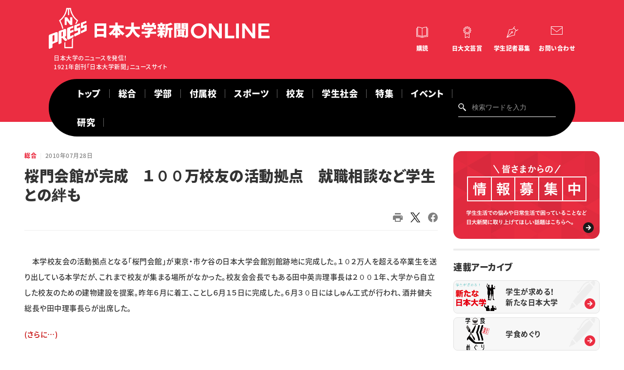

--- FILE ---
content_type: text/html; charset=UTF-8
request_url: https://www.nu-press.net/general/20100728213538/
body_size: 11506
content:
<!DOCTYPE HTML>
<html>

<head prefix="og: http://ogp.me/ns# fb: http://ogp.me/ns/fb# article: http://ogp.me/ns/article#">
      <!-- Google tag (gtag.js) -->
    <script async src="https://www.googletagmanager.com/gtag/js?id=G-89E75W8M6S"></script>
    <script>
      window.dataLayer = window.dataLayer || [];

      function gtag() {
        dataLayer.push(arguments);
      }
      gtag('js', new Date());
      gtag('config', 'G-89E75W8M6S');
    </script>  <meta charset="UTF-8">
  <meta http-equiv="Content-Script-type" content="text/javascript">
  <meta http-equiv="Content-Style-type" content="text/css">
  <meta http-equiv="X-UA-Compatible" content="IE=edge">
  <meta name="viewport" content="width=device-width,initial-scale=1">
  <meta name="description" content="　本学校友会の活動拠点となる「桜門会館」が東京・市ケ谷の日本大学会館別館跡地に完成した。１０２万人を超える卒業生を送り出している本学だが、これまで校友が集まる場所がなかった。校友会会長でもある田中英壽理事長は２００１年、 [&hellip;]">
  <meta name="thumbnail" content="">
  <meta name="twitter:card" content="summary">
  <meta property="og:type" content="article">
  <meta property="og:url" content="">
  <meta property="og:title" content="桜門会館が完成　１００万校友の活動拠点　就職相談など学生との絆も">
  <meta property="og:site_name" content="">
  <meta property="og:image" content="https://www.nu-press.net/wp-content/uploads/2024/08/logo.png">
  <meta property="og:description" content="">
  <meta property="og:locale" content="ja_JP">
  <meta property="og:image:width" content="400">
  <meta property="og:image:height" content="400">
  <script type="application/ld+json">
    {
      "@context": "http://schema.org",
      "@type": "NewsArticle",
      "name": "桜門会館が完成　１００万校友の活動拠点　就職相談など学生との絆も",
      "datePublished": "2010-07-28",
      "url": "https://www.nu-press.net/general/20100728213538/"
    }
  </script>
  <link rel="preconnect" href="https://fonts.googleapis.com">
<link rel="preconnect" href="https://fonts.gstatic.com" crossorigin>
<link href="https://fonts.googleapis.com/css2?family=Montserrat:wght@500;700&display=swap" rel="stylesheet">
<link rel="stylesheet" href="https://cdnjs.cloudflare.com/ajax/libs/slick-carousel/1.9.0/slick.min.css">
<link rel="stylesheet" href="https://cdnjs.cloudflare.com/ajax/libs/animate.css/3.7.2/animate.min.css">
<link rel="stylesheet" href="/asset/css/config.css?2025">
<link rel="stylesheet" href="/asset/css/layout.css">
<link rel="stylesheet" href="/asset/css/lower.css?2025">
<link rel="stylesheet" href="/asset/css/module.css?2025">
<script src="https://cdnjs.cloudflare.com/ajax/libs/jquery/3.4.1/jquery.min.js"></script>
<script src="https://cdnjs.cloudflare.com/ajax/libs/slick-carousel/1.9.0/slick.min.js"></script>
<script src="https://cdnjs.cloudflare.com/ajax/libs/wow/1.1.2/wow.min.js"></script>
<script src="/asset/js/script.js?4"></script>
  <!-- GoogleAnalytics -->
  <script>
    (function(i, s, o, g, r, a, m) {
      i['GoogleAnalyticsObject'] = r;
      i[r] = i[r] || function() {
        (i[r].q = i[r].q || []).push(arguments)
      }, i[r].l = 1 * new Date();
      a = s.createElement(o), m = s.getElementsByTagName(o)[0];
      a.async = 1;
      a.src = g;
      m.parentNode.insertBefore(a, m)
    })(window, document, 'script', '//www.google-analytics.com/analytics.js', 'ga');
    ga('create', 'UA-4627726-31', 'auto');
    ga('send', 'pageview');
  </script>
  <!-- GoogleAnalytics -->
  <title>桜門会館が完成　１００万校友の活動拠点　就職相談など学生との絆も &#8211; 日本大学新聞ONLINE</title>
<meta name='robots' content='max-image-preview:large' />
	<style>img:is([sizes="auto" i], [sizes^="auto," i]) { contain-intrinsic-size: 3000px 1500px }</style>
	<link rel='dns-prefetch' href='//www.googletagmanager.com' />
<link rel="alternate" type="application/rss+xml" title="日本大学新聞ONLINE &raquo; 総合 カテゴリーのフィード" href="https://www.nu-press.net/general/feed/" />
<script type="text/javascript">
/* <![CDATA[ */
window._wpemojiSettings = {"baseUrl":"https:\/\/s.w.org\/images\/core\/emoji\/16.0.1\/72x72\/","ext":".png","svgUrl":"https:\/\/s.w.org\/images\/core\/emoji\/16.0.1\/svg\/","svgExt":".svg","source":{"concatemoji":"https:\/\/www.nu-press.net\/wp-includes\/js\/wp-emoji-release.min.js?ver=6.8.3"}};
/*! This file is auto-generated */
!function(s,n){var o,i,e;function c(e){try{var t={supportTests:e,timestamp:(new Date).valueOf()};sessionStorage.setItem(o,JSON.stringify(t))}catch(e){}}function p(e,t,n){e.clearRect(0,0,e.canvas.width,e.canvas.height),e.fillText(t,0,0);var t=new Uint32Array(e.getImageData(0,0,e.canvas.width,e.canvas.height).data),a=(e.clearRect(0,0,e.canvas.width,e.canvas.height),e.fillText(n,0,0),new Uint32Array(e.getImageData(0,0,e.canvas.width,e.canvas.height).data));return t.every(function(e,t){return e===a[t]})}function u(e,t){e.clearRect(0,0,e.canvas.width,e.canvas.height),e.fillText(t,0,0);for(var n=e.getImageData(16,16,1,1),a=0;a<n.data.length;a++)if(0!==n.data[a])return!1;return!0}function f(e,t,n,a){switch(t){case"flag":return n(e,"\ud83c\udff3\ufe0f\u200d\u26a7\ufe0f","\ud83c\udff3\ufe0f\u200b\u26a7\ufe0f")?!1:!n(e,"\ud83c\udde8\ud83c\uddf6","\ud83c\udde8\u200b\ud83c\uddf6")&&!n(e,"\ud83c\udff4\udb40\udc67\udb40\udc62\udb40\udc65\udb40\udc6e\udb40\udc67\udb40\udc7f","\ud83c\udff4\u200b\udb40\udc67\u200b\udb40\udc62\u200b\udb40\udc65\u200b\udb40\udc6e\u200b\udb40\udc67\u200b\udb40\udc7f");case"emoji":return!a(e,"\ud83e\udedf")}return!1}function g(e,t,n,a){var r="undefined"!=typeof WorkerGlobalScope&&self instanceof WorkerGlobalScope?new OffscreenCanvas(300,150):s.createElement("canvas"),o=r.getContext("2d",{willReadFrequently:!0}),i=(o.textBaseline="top",o.font="600 32px Arial",{});return e.forEach(function(e){i[e]=t(o,e,n,a)}),i}function t(e){var t=s.createElement("script");t.src=e,t.defer=!0,s.head.appendChild(t)}"undefined"!=typeof Promise&&(o="wpEmojiSettingsSupports",i=["flag","emoji"],n.supports={everything:!0,everythingExceptFlag:!0},e=new Promise(function(e){s.addEventListener("DOMContentLoaded",e,{once:!0})}),new Promise(function(t){var n=function(){try{var e=JSON.parse(sessionStorage.getItem(o));if("object"==typeof e&&"number"==typeof e.timestamp&&(new Date).valueOf()<e.timestamp+604800&&"object"==typeof e.supportTests)return e.supportTests}catch(e){}return null}();if(!n){if("undefined"!=typeof Worker&&"undefined"!=typeof OffscreenCanvas&&"undefined"!=typeof URL&&URL.createObjectURL&&"undefined"!=typeof Blob)try{var e="postMessage("+g.toString()+"("+[JSON.stringify(i),f.toString(),p.toString(),u.toString()].join(",")+"));",a=new Blob([e],{type:"text/javascript"}),r=new Worker(URL.createObjectURL(a),{name:"wpTestEmojiSupports"});return void(r.onmessage=function(e){c(n=e.data),r.terminate(),t(n)})}catch(e){}c(n=g(i,f,p,u))}t(n)}).then(function(e){for(var t in e)n.supports[t]=e[t],n.supports.everything=n.supports.everything&&n.supports[t],"flag"!==t&&(n.supports.everythingExceptFlag=n.supports.everythingExceptFlag&&n.supports[t]);n.supports.everythingExceptFlag=n.supports.everythingExceptFlag&&!n.supports.flag,n.DOMReady=!1,n.readyCallback=function(){n.DOMReady=!0}}).then(function(){return e}).then(function(){var e;n.supports.everything||(n.readyCallback(),(e=n.source||{}).concatemoji?t(e.concatemoji):e.wpemoji&&e.twemoji&&(t(e.twemoji),t(e.wpemoji)))}))}((window,document),window._wpemojiSettings);
/* ]]> */
</script>
<style id='wp-emoji-styles-inline-css' type='text/css'>

	img.wp-smiley, img.emoji {
		display: inline !important;
		border: none !important;
		box-shadow: none !important;
		height: 1em !important;
		width: 1em !important;
		margin: 0 0.07em !important;
		vertical-align: -0.1em !important;
		background: none !important;
		padding: 0 !important;
	}
</style>
<link rel='stylesheet' id='wp-block-library-css' href='https://www.nu-press.net/wp-includes/css/dist/block-library/style.min.css?ver=6.8.3' type='text/css' media='all' />
<style id='classic-theme-styles-inline-css' type='text/css'>
/*! This file is auto-generated */
.wp-block-button__link{color:#fff;background-color:#32373c;border-radius:9999px;box-shadow:none;text-decoration:none;padding:calc(.667em + 2px) calc(1.333em + 2px);font-size:1.125em}.wp-block-file__button{background:#32373c;color:#fff;text-decoration:none}
</style>
<style id='global-styles-inline-css' type='text/css'>
:root{--wp--preset--aspect-ratio--square: 1;--wp--preset--aspect-ratio--4-3: 4/3;--wp--preset--aspect-ratio--3-4: 3/4;--wp--preset--aspect-ratio--3-2: 3/2;--wp--preset--aspect-ratio--2-3: 2/3;--wp--preset--aspect-ratio--16-9: 16/9;--wp--preset--aspect-ratio--9-16: 9/16;--wp--preset--color--black: #000000;--wp--preset--color--cyan-bluish-gray: #abb8c3;--wp--preset--color--white: #ffffff;--wp--preset--color--pale-pink: #f78da7;--wp--preset--color--vivid-red: #cf2e2e;--wp--preset--color--luminous-vivid-orange: #ff6900;--wp--preset--color--luminous-vivid-amber: #fcb900;--wp--preset--color--light-green-cyan: #7bdcb5;--wp--preset--color--vivid-green-cyan: #00d084;--wp--preset--color--pale-cyan-blue: #8ed1fc;--wp--preset--color--vivid-cyan-blue: #0693e3;--wp--preset--color--vivid-purple: #9b51e0;--wp--preset--gradient--vivid-cyan-blue-to-vivid-purple: linear-gradient(135deg,rgba(6,147,227,1) 0%,rgb(155,81,224) 100%);--wp--preset--gradient--light-green-cyan-to-vivid-green-cyan: linear-gradient(135deg,rgb(122,220,180) 0%,rgb(0,208,130) 100%);--wp--preset--gradient--luminous-vivid-amber-to-luminous-vivid-orange: linear-gradient(135deg,rgba(252,185,0,1) 0%,rgba(255,105,0,1) 100%);--wp--preset--gradient--luminous-vivid-orange-to-vivid-red: linear-gradient(135deg,rgba(255,105,0,1) 0%,rgb(207,46,46) 100%);--wp--preset--gradient--very-light-gray-to-cyan-bluish-gray: linear-gradient(135deg,rgb(238,238,238) 0%,rgb(169,184,195) 100%);--wp--preset--gradient--cool-to-warm-spectrum: linear-gradient(135deg,rgb(74,234,220) 0%,rgb(151,120,209) 20%,rgb(207,42,186) 40%,rgb(238,44,130) 60%,rgb(251,105,98) 80%,rgb(254,248,76) 100%);--wp--preset--gradient--blush-light-purple: linear-gradient(135deg,rgb(255,206,236) 0%,rgb(152,150,240) 100%);--wp--preset--gradient--blush-bordeaux: linear-gradient(135deg,rgb(254,205,165) 0%,rgb(254,45,45) 50%,rgb(107,0,62) 100%);--wp--preset--gradient--luminous-dusk: linear-gradient(135deg,rgb(255,203,112) 0%,rgb(199,81,192) 50%,rgb(65,88,208) 100%);--wp--preset--gradient--pale-ocean: linear-gradient(135deg,rgb(255,245,203) 0%,rgb(182,227,212) 50%,rgb(51,167,181) 100%);--wp--preset--gradient--electric-grass: linear-gradient(135deg,rgb(202,248,128) 0%,rgb(113,206,126) 100%);--wp--preset--gradient--midnight: linear-gradient(135deg,rgb(2,3,129) 0%,rgb(40,116,252) 100%);--wp--preset--font-size--small: 13px;--wp--preset--font-size--medium: 20px;--wp--preset--font-size--large: 36px;--wp--preset--font-size--x-large: 42px;--wp--preset--spacing--20: 0.44rem;--wp--preset--spacing--30: 0.67rem;--wp--preset--spacing--40: 1rem;--wp--preset--spacing--50: 1.5rem;--wp--preset--spacing--60: 2.25rem;--wp--preset--spacing--70: 3.38rem;--wp--preset--spacing--80: 5.06rem;--wp--preset--shadow--natural: 6px 6px 9px rgba(0, 0, 0, 0.2);--wp--preset--shadow--deep: 12px 12px 50px rgba(0, 0, 0, 0.4);--wp--preset--shadow--sharp: 6px 6px 0px rgba(0, 0, 0, 0.2);--wp--preset--shadow--outlined: 6px 6px 0px -3px rgba(255, 255, 255, 1), 6px 6px rgba(0, 0, 0, 1);--wp--preset--shadow--crisp: 6px 6px 0px rgba(0, 0, 0, 1);}:where(.is-layout-flex){gap: 0.5em;}:where(.is-layout-grid){gap: 0.5em;}body .is-layout-flex{display: flex;}.is-layout-flex{flex-wrap: wrap;align-items: center;}.is-layout-flex > :is(*, div){margin: 0;}body .is-layout-grid{display: grid;}.is-layout-grid > :is(*, div){margin: 0;}:where(.wp-block-columns.is-layout-flex){gap: 2em;}:where(.wp-block-columns.is-layout-grid){gap: 2em;}:where(.wp-block-post-template.is-layout-flex){gap: 1.25em;}:where(.wp-block-post-template.is-layout-grid){gap: 1.25em;}.has-black-color{color: var(--wp--preset--color--black) !important;}.has-cyan-bluish-gray-color{color: var(--wp--preset--color--cyan-bluish-gray) !important;}.has-white-color{color: var(--wp--preset--color--white) !important;}.has-pale-pink-color{color: var(--wp--preset--color--pale-pink) !important;}.has-vivid-red-color{color: var(--wp--preset--color--vivid-red) !important;}.has-luminous-vivid-orange-color{color: var(--wp--preset--color--luminous-vivid-orange) !important;}.has-luminous-vivid-amber-color{color: var(--wp--preset--color--luminous-vivid-amber) !important;}.has-light-green-cyan-color{color: var(--wp--preset--color--light-green-cyan) !important;}.has-vivid-green-cyan-color{color: var(--wp--preset--color--vivid-green-cyan) !important;}.has-pale-cyan-blue-color{color: var(--wp--preset--color--pale-cyan-blue) !important;}.has-vivid-cyan-blue-color{color: var(--wp--preset--color--vivid-cyan-blue) !important;}.has-vivid-purple-color{color: var(--wp--preset--color--vivid-purple) !important;}.has-black-background-color{background-color: var(--wp--preset--color--black) !important;}.has-cyan-bluish-gray-background-color{background-color: var(--wp--preset--color--cyan-bluish-gray) !important;}.has-white-background-color{background-color: var(--wp--preset--color--white) !important;}.has-pale-pink-background-color{background-color: var(--wp--preset--color--pale-pink) !important;}.has-vivid-red-background-color{background-color: var(--wp--preset--color--vivid-red) !important;}.has-luminous-vivid-orange-background-color{background-color: var(--wp--preset--color--luminous-vivid-orange) !important;}.has-luminous-vivid-amber-background-color{background-color: var(--wp--preset--color--luminous-vivid-amber) !important;}.has-light-green-cyan-background-color{background-color: var(--wp--preset--color--light-green-cyan) !important;}.has-vivid-green-cyan-background-color{background-color: var(--wp--preset--color--vivid-green-cyan) !important;}.has-pale-cyan-blue-background-color{background-color: var(--wp--preset--color--pale-cyan-blue) !important;}.has-vivid-cyan-blue-background-color{background-color: var(--wp--preset--color--vivid-cyan-blue) !important;}.has-vivid-purple-background-color{background-color: var(--wp--preset--color--vivid-purple) !important;}.has-black-border-color{border-color: var(--wp--preset--color--black) !important;}.has-cyan-bluish-gray-border-color{border-color: var(--wp--preset--color--cyan-bluish-gray) !important;}.has-white-border-color{border-color: var(--wp--preset--color--white) !important;}.has-pale-pink-border-color{border-color: var(--wp--preset--color--pale-pink) !important;}.has-vivid-red-border-color{border-color: var(--wp--preset--color--vivid-red) !important;}.has-luminous-vivid-orange-border-color{border-color: var(--wp--preset--color--luminous-vivid-orange) !important;}.has-luminous-vivid-amber-border-color{border-color: var(--wp--preset--color--luminous-vivid-amber) !important;}.has-light-green-cyan-border-color{border-color: var(--wp--preset--color--light-green-cyan) !important;}.has-vivid-green-cyan-border-color{border-color: var(--wp--preset--color--vivid-green-cyan) !important;}.has-pale-cyan-blue-border-color{border-color: var(--wp--preset--color--pale-cyan-blue) !important;}.has-vivid-cyan-blue-border-color{border-color: var(--wp--preset--color--vivid-cyan-blue) !important;}.has-vivid-purple-border-color{border-color: var(--wp--preset--color--vivid-purple) !important;}.has-vivid-cyan-blue-to-vivid-purple-gradient-background{background: var(--wp--preset--gradient--vivid-cyan-blue-to-vivid-purple) !important;}.has-light-green-cyan-to-vivid-green-cyan-gradient-background{background: var(--wp--preset--gradient--light-green-cyan-to-vivid-green-cyan) !important;}.has-luminous-vivid-amber-to-luminous-vivid-orange-gradient-background{background: var(--wp--preset--gradient--luminous-vivid-amber-to-luminous-vivid-orange) !important;}.has-luminous-vivid-orange-to-vivid-red-gradient-background{background: var(--wp--preset--gradient--luminous-vivid-orange-to-vivid-red) !important;}.has-very-light-gray-to-cyan-bluish-gray-gradient-background{background: var(--wp--preset--gradient--very-light-gray-to-cyan-bluish-gray) !important;}.has-cool-to-warm-spectrum-gradient-background{background: var(--wp--preset--gradient--cool-to-warm-spectrum) !important;}.has-blush-light-purple-gradient-background{background: var(--wp--preset--gradient--blush-light-purple) !important;}.has-blush-bordeaux-gradient-background{background: var(--wp--preset--gradient--blush-bordeaux) !important;}.has-luminous-dusk-gradient-background{background: var(--wp--preset--gradient--luminous-dusk) !important;}.has-pale-ocean-gradient-background{background: var(--wp--preset--gradient--pale-ocean) !important;}.has-electric-grass-gradient-background{background: var(--wp--preset--gradient--electric-grass) !important;}.has-midnight-gradient-background{background: var(--wp--preset--gradient--midnight) !important;}.has-small-font-size{font-size: var(--wp--preset--font-size--small) !important;}.has-medium-font-size{font-size: var(--wp--preset--font-size--medium) !important;}.has-large-font-size{font-size: var(--wp--preset--font-size--large) !important;}.has-x-large-font-size{font-size: var(--wp--preset--font-size--x-large) !important;}
:where(.wp-block-post-template.is-layout-flex){gap: 1.25em;}:where(.wp-block-post-template.is-layout-grid){gap: 1.25em;}
:where(.wp-block-columns.is-layout-flex){gap: 2em;}:where(.wp-block-columns.is-layout-grid){gap: 2em;}
:root :where(.wp-block-pullquote){font-size: 1.5em;line-height: 1.6;}
</style>
<link rel='stylesheet' id='Read More WP-public-css-css' href='https://www.nu-press.net/wp-content/plugins/read-more-wp/public/css/read-more-wp-public.css?ver=1.1.6' type='text/css' media='all' />
<script type="text/javascript" src="https://www.nu-press.net/wp-includes/js/jquery/jquery.min.js?ver=3.7.1" id="jquery-core-js"></script>
<script type="text/javascript" src="https://www.nu-press.net/wp-includes/js/jquery/jquery-migrate.min.js?ver=3.4.1" id="jquery-migrate-js"></script>
<script type="text/javascript" src="https://www.nu-press.net/wp-content/plugins/read-more-wp/public/js/read-more-wp-public.js?ver=1.1.6" id="Read More WP-public-js-js"></script>

<!-- Site Kit によって追加された Google タグ（gtag.js）スニペット -->
<!-- Google アナリティクス スニペット (Site Kit が追加) -->
<script type="text/javascript" src="https://www.googletagmanager.com/gtag/js?id=GT-KDDH5D7T" id="google_gtagjs-js" async></script>
<script type="text/javascript" id="google_gtagjs-js-after">
/* <![CDATA[ */
window.dataLayer = window.dataLayer || [];function gtag(){dataLayer.push(arguments);}
gtag("set","linker",{"domains":["www.nu-press.net"]});
gtag("js", new Date());
gtag("set", "developer_id.dZTNiMT", true);
gtag("config", "GT-KDDH5D7T");
/* ]]> */
</script>
<link rel="https://api.w.org/" href="https://www.nu-press.net/wp-json/" /><link rel="alternate" title="JSON" type="application/json" href="https://www.nu-press.net/wp-json/wp/v2/categories/2" /><link rel="EditURI" type="application/rsd+xml" title="RSD" href="https://www.nu-press.net/xmlrpc.php?rsd" />
<meta name="generator" content="WordPress 6.8.3" />
<meta name="generator" content="Site Kit by Google 1.166.0" />		<style type="text/css" id="wp-custom-css">
			.mark1{
  background:linear-gradient(transparent 50%, #ff0 50%);  
}

p.trend { color: #EB2D41; }

div.trend{ height: 26.7px;}

.button a {
    background: #eee;
    border-radius: 9999px;
    position: relative;
    display: flex;
    justify-content: space-around;
    align-items: center;
    margin: 0 auto;
    max-width: 250px;
    padding: 10px 25px;
    font-family: "Noto Sans Japanese";
    color: #333333;
    line-height: 1.8;
    text-decoration: none;
    transition: 0.3s ease-in-out;
    font-weight: 500;
}
.button a:hover {
    background: #333333;
    color: #FFF;
}
.button a:after {
    content: '';
    width: 5px;
    height: 5px;
    border-top: 3px solid #333333;
    border-right: 3px solid #333333;
    transform: rotate(45deg) translateY(-50%);
    position: absolute;
    top: 50%;
    right: 20px;
    border-radius: 1px;
    transition: 0.3s ease-in-out;
}
.button a:hover:after {
    border-color: #FFF;
}

/*左上に背景色ありタイトル*/
.box5-3{
	display:inline-block;
	padding:3em 2em 2em; /* ボックス内側余白 */
	position:relative; /* 配置(ここを基準に)*/
	left: 50%;
  transform: translateX(-50%);
	border: 1px solid #757575; /* ボックスの線 (太さ・種類・色)*/
	background-color:#F8F8F8; /* ボックス背景色*/
}

.box5-3 .box-title {
	background-color:#757575; /* タイトル背景色 */
	font-size: 1em;/* タイトル文字の大きさ */
	color: #fff ; /* タイトル文字色 */
	padding: 7px 12px;/*タイトルの余白*/
	line-height: 1;/*タイトルの行の高さ*/
	position:absolute;/* 配置(ここを動かす) */
	top: 0; /*上からの距離*/
	left: 0; /*左からの距離*/
}

.body:not(.contact):not(.contact-child) .the_content ul
{margin-bottom:0px;}		</style>
		</head>

<body class="is-entry" oncontextmenu="return false;" oncopy="return false;">

  <div class="tgl"><span>メニューの開閉</span></div>
<div class="drawer">
  <div class="inner">
    <div class="nav-wrap">
      <nav>
        <div class="search">
          <form class="searchform" role="search" method="get" action="https://www.nu-press.net">
            <input type="text" name="s" id="s" value="" placeholder="検索ワードを入力">
            <input type="hidden" value="post" name="post_type" id="post_type">
            <input type="submit" value="検索">
          </form>
        </div>
        <div class="glnv">
          <ul>
            <li><a href="/">トップ</a></li>
            <li><a href="https://www.nu-press.net/general/">総合</a></li>
            <li><a href="https://www.nu-press.net/academic/">学部・大学院</a></li>
            <li><a href="https://www.nu-press.net/affiliated_school/">付属校</a></li>
            <li><a href="https://www.nu-press.net/sports/">スポーツ</a></li>
            <li><a href="https://www.nu-press.net/people/">校友</a></li>
            <li><a href="https://www.nu-press.net/society/">学生社会</a></li>
            <li><a href="https://www.nu-press.net/feature/">特集・企画</a></li>
            <li><a href="/event/">イベント</a></li>
          </ul>
        </div>
        <div class="utility">
          <ul>
            <li class="subscribe"><a href=https://www.nu-press.net/about/subscription/"">購読</a></li>
            <li class="award"><a href="https://www.nu-press.net/about/prize/">日大文芸賞</a></li>
            <li class="journalist"><a href="">学生記者募集</a></li>
            <li class="contact"><a href="https://www.nu-press.net/contact/">お問い合わせ</a></li>
          </ul>
        </div>
      </nav>
    </div>
  </div>
</div>

  <div class=" wrap">

    <header>
  <div class="inner">
     <div class="si-utility">
<div class="si"><a href="/"><img src="/asset/img/common/logo-white.svg" alt="日本大学"><span class="jp"><img src="/asset/img/common/header_logo_type.svg" alt="日本大学"></span><span class="sub">日本大学のニュースを発信！<br>1921年創刊「日本大学新聞」ニュースサイト</span></a></div>
      <div class="utility">
        <ul>
          <li class="subscribe"><a href="https://www.nu-press.net/about/subscription/">購読</a></li>
          <li class="award"><a href="https://www.nu-press.net/about/prize/">日大文芸賞</a></li>
          <li class="journalist"><a href="https://www.nu-press.net/about/student_journalists/">学生記者募集</a></li>
          <li class="contact"><a href="https://www.nu-press.net/contact/">お問い合わせ</a></li>
        </ul>
      </div>
    </div>
    <div class="glnv">
      <nav>
        <ul>
		  <li><a href="/">トップ</a></li>
		  <li><a href="https://www.nu-press.net/general/">総合</a></li>
          <li><a href="https://www.nu-press.net/academic/">学部</a></li>
          <li><a href="https://www.nu-press.net/affiliated_school/">付属校</a></li>
          <li><a href="https://www.nu-press.net/sports/">スポーツ</a></li>
          <li><a href="https://www.nu-press.net/people/">校友</a></li>
          <li><a href="https://www.nu-press.net/society/">学生社会</a></li>
          <li><a href="https://www.nu-press.net/feature/">特集</a></li>
          <li><a href="https://www.nu-press.net/event/">イベント</a></li>
          <li><a href="https://www.nu-press.net/reserch/">研究</a></li>
        </ul>
        <div class="search">
          <form class="searchform" role="search" method="get" action="https://www.nu-press.net">
            <input type="text" name="s" id="s" value="" placeholder="検索ワードを入力">
            <input type="hidden" value="post" name="post_type" id="post_type">
            <input type="submit" value="検索">
          </form>
        </div>
      </nav>
    </div>
  </div>
</header>

    <main>

      <div class="columns col02">

        <div class="inner">

          <div class="main">


                        <div class="area-entry">
              <div class="inner">
                <div class="title-body">
                  <div class="title">
                    <div class="category-date">
                      <p class="category"><a href="https://www.nu-press.net/general/">総合</a></p>
                      <p class="date"><time datetime="2010-07-28">2010年07月28日</time></p>
                    </div>
                    <h1 class="title-entry">桜門会館が完成　１００万校友の活動拠点　就職相談など学生との絆も</h1>
                    <div class="tag-social">
                      <div class="tag">
                        <ul class="list-tag">
                                                  </ul>
                      </div>
                      <div class="social">
                        <ul>
                      <li><a href="#" onclick="window.print(); return false;"><img src="/asset/img/common/icn-print.svg" alt=""></a></li>
                          <li><a href="https://x.com/intent/tweet?url=https://www.nu-press.net/general/20100728213538/&text=桜門会館が完成　１００万校友の活動拠点　就職相談など学生との絆も"><img src="https://www.nu-press.net/wp-content/uploads/2024/07/logo-black.png" alt=""></a></li>
                          <li><a href="http://www.facebook.com/share.php?u=https://www.nu-press.net/general/20100728213538/"><img src="/asset/img/common/icn-fb.svg" alt=""></a></li>
                        </ul>
                      </div>
                    </div>
                  </div>
                  <div class="body entrybody">

                    <div class="entry-body">

                      <div class="the_content">
                        <p>　本学校友会の活動拠点となる「桜門会館」が東京・市ケ谷の日本大学会館別館跡地に完成した。１０２万人を超える卒業生を送り出している本学だが、これまで校友が集まる場所がなかった。校友会会長でもある田中英壽理事長は２００１年、大学から自立した校友のための建物建設を提案。昨年６月に着工、ことし６月１５日に完成した。６月３０日にはしゅん工式が行われ、酒井健夫総長や田中理事長らが出席した。</p>
<p> <a href="https://www.nu-press.net/general/20100728213538/#more-1468" class="more-link"><span aria-label="続きを読む 桜門会館が完成　１００万校友の活動拠点　就職相談など学生との絆も">(さらに&hellip;)</span></a></p>
                                              </div>
                      <div class="area-block-side is-tag">
                        <div class="inner">
                          <div class="title-body">
                            <h2 class="hl02">関連タグ</h2>
                            <div class="tag">
                              <ul class="list-tag">
                                                              </ul>
                            </div>
                          </div>
                        </div>
                      </div>
                    </div>


                    <div class="comment">
                      <p><a href="/comment_form/" class="btn btn-comment"><span>ご意見・ご感想はこちらから</span></a></p>
                    </div>

                    <div class="back">
                      <p><a href="https://www.nu-press.net/general/" class="btn btn-back">一覧に戻る</a></p>
                    </div>

                  </div>
                </div>
              </div>
            </div>

                          
                <div class="area-relate">
                  <div class="inner">
                    <div class="title-body">
                      <div class="title">
                        <h2 class="hl02">合わせて読みたい</h2>
                      </div>
                      <div class="body">
                        <div class="articles type-d">
                                                      <div class="article">
                              <a href="https://www.nu-press.net/general/20251126110501/">
                                <div class="imgtxt">
                                  <div class="img">
                                    <picture>
                                      <img src="/asset/img/common/noimg-general.png" alt="">                                    </picture>
                                  </div>
                                  <div class="txt">
                                    <p class="category">総合</p>
                                    <h2 class="title">２５年司法試験 　本学合格者２１人</h2>
                                    <p class="lead"></p>
                                    <time datetime="2025-11-26">2025年11月26日</time>
                                    <ul class="list-tag">
                                      <li>司法試験</li>                                    </ul>
                                  </div>
                                </div>
                              </a>
                            </div>
                                                      <div class="article">
                              <a href="https://www.nu-press.net/general/20251126110435/">
                                <div class="imgtxt">
                                  <div class="img">
                                    <picture>
                                      <img src="/asset/img/common/noimg-general.png" alt="">                                    </picture>
                                  </div>
                                  <div class="txt">
                                    <p class="category">総合</p>
                                    <h2 class="title">秋の叙勲 　本学関係者７人</h2>
                                    <p class="lead"></p>
                                    <time datetime="2025-11-26">2025年11月26日</time>
                                    <ul class="list-tag">
                                      <li>秋の叙勲</li>                                    </ul>
                                  </div>
                                </div>
                              </a>
                            </div>
                                                      <div class="article">
                              <a href="https://www.nu-press.net/general/20251126110111/">
                                <div class="imgtxt">
                                  <div class="img">
                                    <picture>
                                      <img src="/asset/img/common/noimg-general.png" alt="">                                    </picture>
                                  </div>
                                  <div class="txt">
                                    <p class="category">総合</p>
                                    <h2 class="title">ＪＡＸＡ理工・芸術 　無事打ち上げ成功</h2>
                                    <p class="lead"></p>
                                    <time datetime="2025-11-26">2025年11月26日</time>
                                    <ul class="list-tag">
                                      <li>理工</li><li>芸術</li><li>てんこう２</li>                                    </ul>
                                  </div>
                                </div>
                              </a>
                            </div>
                                                      <div class="article">
                              <a href="https://www.nu-press.net/general/20251028112119/">
                                <div class="imgtxt">
                                  <div class="img">
                                    <picture>
                                      <img src="https://www.nu-press.net/wp-content/uploads/2025/10/P3-通教・学位記授与式.jpg" alt="">                                    </picture>
                                  </div>
                                  <div class="txt">
                                    <p class="category">総合</p>
                                    <h2 class="title">通信教育部 　１４９人が卒業</h2>
                                    <p class="lead"></p>
                                    <time datetime="2025-10-28">2025年10月28日</time>
                                    <ul class="list-tag">
                                      <li>通信教育部</li>                                    </ul>
                                  </div>
                                </div>
                              </a>
                            </div>
                                                      <div class="article">
                              <a href="https://www.nu-press.net/general/20251028112053/">
                                <div class="imgtxt">
                                  <div class="img">
                                    <picture>
                                      <img src="https://www.nu-press.net/wp-content/uploads/2025/10/P4-駅伝予選会.jpg" alt="">                                    </picture>
                                  </div>
                                  <div class="txt">
                                    <p class="category">総合</p>
                                    <h2 class="title">箱根駅伝予選会 　４位で本戦出場決定</h2>
                                    <p class="lead"></p>
                                    <time datetime="2025-10-28">2025年10月28日</time>
                                    <ul class="list-tag">
                                      <li>箱根駅伝</li>                                    </ul>
                                  </div>
                                </div>
                              </a>
                            </div>
                                                      <div class="article">
                              <a href="https://www.nu-press.net/general/20251028111910/">
                                <div class="imgtxt">
                                  <div class="img">
                                    <picture>
                                      <img src="https://www.nu-press.net/wp-content/uploads/2025/10/P1-てんこう2_CGモデル_縦（提供＝奥山研究室）.png" alt="">                                    </picture>
                                  </div>
                                  <div class="txt">
                                    <p class="category">総合</p>
                                    <h2 class="title">理工・芸術 　てんこう２宇宙へ</h2>
                                    <p class="lead"></p>
                                    <time datetime="2025-10-28">2025年10月28日</time>
                                    <ul class="list-tag">
                                      <li>芸術学部</li><li>理工学部</li>                                    </ul>
                                  </div>
                                </div>
                              </a>
                            </div>
                                                  </div>
                      </div>
                    </div>
                  </div>
                </div>
                                        

          </div>

          <div class="side">

        <div class="area-bnr">
      <div class="inner">
        <div class="title-body">
          <div class="body">
            <ul>
              <li><a href="/comment_form/"><img src="https://www.nu-press.net/wp-content/uploads/2022/11/bnr.jpg" alt="情報募集中"></a></li>
            </ul>
          </div>
        </div>
      </div>
    </div>
  
  <div class="area-block-side">
<div class="inner">
<div class="side_archive">
<div class="title-body">
<div class="title">
<h2 class="hl03">連載アーカイブ</h2>
</div>
<div class="archive_set">
<a class="set_wrap" href="https://www.nu-press.net/tag/%e5%ad%a6%e7%94%9f%e3%81%8c%e6%b1%82%e3%82%81%e3%82%8b%ef%bc%81%e6%96%b0%e3%81%9f%e3%81%aa%e6%97%a5%e6%9c%ac%e5%a4%a7%e5%ad%a6/" target="_blank">
<div class="img">
<img loading="lazy" src="https://www.nu-press.net/wp-content/uploads/2024/08/学生が求める！新たな日本大学.png" width="874" height="638" alt="">
</div><!-- /.img -->
<div class="txt">
<p>学生が求める！<br />
新たな日本大学</p>
</div><!-- /.txt -->
</a>
</div><!-- /.archive_set -->
<div class="archive_set">
<a class="set_wrap" href="https://www.nu-press.net/tag/%e5%ad%a6%e9%a3%9f%e5%b7%a1%e3%82%8a/" target="_blank">
<div class="img">
<img loading="lazy" src="https://www.nu-press.net/wp-content/uploads/2024/08/学食めぐり.png" width="113" height="134" alt="">
</div><!-- /.img -->
<div class="txt">
<p>学食めぐり</p>
</div><!-- /.txt -->
</a>
</div><!-- /.archive_set -->
<div class="archive_set">
<a class="set_wrap" href="https://www.nu-press.net/tag/%e6%a4%9c%e8%a8%bc%e3%80%80%e5%ad%a6%e7%94%9f%e3%82%92%e6%94%af%e3%81%88%e3%82%8b%e6%96%bd%e8%a8%ad%e3%81%a8%e5%88%b6%e5%ba%a6/" target="_blank">
<div class="img">
<img loading="lazy" src="https://www.nu-press.net/wp-content/uploads/2025/10/連載-学生を支える施設と制度_page-0001.jpg" width="839" height="544" alt="">
</div><!-- /.img -->
<div class="txt">
<p>検証 学生を支える施設と制度</p>
</div><!-- /.txt -->
</a>
</div><!-- /.archive_set -->
</div>
</div><!-- /.side_archive -->
</div>
</div>

  　<div class="area-block-side">
    <div class="area-block-side is-tag">
      <div class="inner">
        <div class="title-body">
          <div class="title">
            <h2 class="hl03">タグから検索</h2>
          </div>
          <div class="body">
            <dl class="list-news type-a">
               <dt>🚴スポーツ</dt>
            </dl>
            <ul class="list-tag">
              <li><a href="https://www.nu-press.net/tag/%e3%82%b9%e3%82%b1%e3%83%bc%e3%83%88/">スケート</a></li><li><a href="https://www.nu-press.net/tag/%e3%82%b9%e3%82%ad%e3%83%bc/">スキー</a></li><li><a href="https://www.nu-press.net/tag/%e3%83%9c%e3%82%af%e3%82%b7%e3%83%b3%e3%82%b0/">ボクシング</a></li><li><a href="https://www.nu-press.net/tag/%e3%83%9c%e3%83%bc%e3%83%88/">ボート</a></li><li><a href="https://www.nu-press.net/tag/%e6%9f%94%e9%81%93/">柔道</a></li><li><a href="https://www.nu-press.net/tag/%e4%bd%93%e6%93%8d/">体操</a></li><li><a href="https://www.nu-press.net/tag/%e3%83%ac%e3%82%b9%e3%83%aa%e3%83%b3%e3%82%b0/">レスリング</a></li><li><a href="https://www.nu-press.net/tag/%e3%83%ad%e3%83%bc%e3%82%a4%e3%83%b3%e3%82%b0/">ローイング</a></li><li><a href="https://www.nu-press.net/tag/%e9%99%b8%e4%b8%8a/">陸上</a></li><li><a href="https://www.nu-press.net/tag/%e3%83%a8%e3%83%83%e3%83%88/">ヨット</a></li><li><a href="https://www.nu-press.net/tag/%e8%87%aa%e8%bb%a2%e8%bb%8a/">自転車</a></li><li><a href="https://www.nu-press.net/tag/%e3%82%b5%e3%83%bc%e3%83%95%e3%82%a3%e3%83%b3/">サーフィン</a></li><li><a href="https://www.nu-press.net/tag/%e5%b0%84%e6%92%83/">射撃</a></li><li><a href="https://www.nu-press.net/tag/%e3%82%ad%e3%83%83%e3%82%af%e3%83%9c%e3%82%af%e3%82%b7%e3%83%b3%e3%82%b0/">キックボクシング</a></li><li><a href="https://www.nu-press.net/tag/%e7%9b%b8%e6%92%b2/">相撲</a></li><li><a href="https://www.nu-press.net/tag/%e7%ab%af%e8%89%87/">端艇</a></li><li><a href="https://www.nu-press.net/tag/%e5%a5%b3%e5%ad%90%e7%9b%b8%e6%92%b2/">女子相撲</a></li><li><a href="https://www.nu-press.net/tag/%e7%a9%ba%e6%89%8b/">空手</a></li><li><a href="https://www.nu-press.net/tag/%e3%83%95%e3%82%a7%e3%83%b3%e3%82%b7%e3%83%b3%e3%82%b0/">フェンシング</a></li><li><a href="https://www.nu-press.net/tag/%e3%83%88%e3%83%a9%e3%83%b3%e3%83%9d%e3%83%aa%e3%83%b3/">トランポリン</a></li><li><a href="https://www.nu-press.net/tag/%e7%ab%b6%e6%b3%b3/">競泳</a></li><li><a href="https://www.nu-press.net/tag/%e5%89%a3%e9%81%93/">剣道</a></li><li><a href="https://www.nu-press.net/tag/%e9%a6%ac%e8%a1%93/">馬術</a></li><li><a href="https://www.nu-press.net/tag/%e3%83%81%e3%82%a2%e3%83%aa%e3%83%bc%e3%83%87%e3%82%a3%e3%83%b3%e3%82%b0/">チアリーディング</a></li><li><a href="https://www.nu-press.net/tag/%e5%bc%93%e9%81%93/">弓道</a></li><li><a href="https://www.nu-press.net/tag/%e9%87%8d%e9%87%8f%e6%8c%99%e3%81%92/">重量挙げ</a></li>            </ul>
            <dl class="list-news type-a">
               <dt>⚾球技</dt>
            </dl>
            <ul class="list-tag">
              <li><a href="https://www.nu-press.net/tag/%e6%ba%96%e7%a1%ac%e5%bc%8f%e9%87%8e%e7%90%83/">準硬式野球</a></li><li><a href="https://www.nu-press.net/tag/%e3%83%86%e3%83%8b%e3%82%b9/">テニス</a></li><li><a href="https://www.nu-press.net/tag/%e5%8d%93%e7%90%83/">卓球</a></li><li><a href="https://www.nu-press.net/tag/%e3%83%90%e3%83%ac%e3%83%bc%e3%83%9c%e3%83%bc%e3%83%ab/">バレーボール</a></li><li><a href="https://www.nu-press.net/tag/%e3%83%8f%e3%83%b3%e3%83%89%e3%83%9c%e3%83%bc%e3%83%ab/">ハンドボール</a></li><li><a href="https://www.nu-press.net/tag/%e3%82%b4%e3%83%ab%e3%83%95/">ゴルフ</a></li><li><a href="https://www.nu-press.net/tag/%e3%83%90%e3%82%b9%e3%82%b1%e3%83%83%e3%83%88%e3%83%9c%e3%83%bc%e3%83%ab/">バスケットボール</a></li><li><a href="https://www.nu-press.net/tag/%e3%83%90%e3%83%89%e3%83%9f%e3%83%b3%e3%83%88%e3%83%b3/">バドミントン</a></li><li><a href="https://www.nu-press.net/tag/%e3%83%a9%e3%82%b0%e3%83%93%e3%83%bc/">ラグビー</a></li><li><a href="https://www.nu-press.net/tag/%e3%82%a2%e3%83%a1%e3%83%95%e3%83%88/">アメフト</a></li><li><a href="https://www.nu-press.net/tag/%e5%a5%b3%e5%ad%90%e3%82%b5%e3%83%83%e3%82%ab%e3%83%bc/">女子サッカー</a></li><li><a href="https://www.nu-press.net/tag/%e9%87%8e%e7%90%83/">野球</a></li><li><a href="https://www.nu-press.net/tag/%e3%83%93%e3%83%bc%e3%83%81%e3%83%90%e3%83%ac%e3%83%bc/">ビーチバレー</a></li><li><a href="https://www.nu-press.net/tag/%e3%82%b5%e3%83%83%e3%82%ab%e3%83%bc/">サッカー</a></li>            </ul>
            <dl class="list-news type-a">
               <dt>🗾大会別</dt>
            </dl>
            <ul class="list-tag">
              <li><a href="https://www.nu-press.net/tag/%e9%a7%85%e4%bc%9d/">駅伝</a></li><li><a href="https://www.nu-press.net/tag/%e5%a4%8f%e3%81%ae%e7%94%b2%e5%ad%90%e5%9c%92/">夏の甲子園</a></li><li><a href="https://www.nu-press.net/tag/%e3%82%a4%e3%83%b3%e3%82%bf%e3%83%bc%e3%83%8f%e3%82%a4/">インターハイ</a></li><li><a href="https://www.nu-press.net/tag/%e3%82%a4%e3%83%b3%e3%82%ab%e3%83%ac/">インカレ</a></li><li><a href="https://www.nu-press.net/tag/%e9%96%a2%e6%9d%b1%e5%a4%a7%e5%ad%a6%e3%83%bb%e5%ad%a6%e7%94%9f/">関東大学・学生</a></li><li><a href="https://www.nu-press.net/tag/%e5%85%a8%e6%97%a5%e6%9c%ac%e9%81%b8%e6%89%8b%e6%a8%a9/">全日本選手権</a></li><li><a href="https://www.nu-press.net/tag/%e8%ac%9b%e9%81%93%e9%a4%a8%e6%9d%af/">講道館杯</a></li>            </ul>
            <dl class="list-news type-a">
               <dt>🎓学部</dt>
            </dl>
            <ul class="list-tag">
              <li><a href="https://www.nu-press.net/tag/%e7%b5%8c%e6%b8%88%e5%ad%a6%e9%83%a8/">経済学部</a></li><li><a href="https://www.nu-press.net/tag/%e5%8d%b1%e6%a9%9f%e7%ae%a1%e7%90%86%e5%ad%a6%e9%83%a8/">危機管理学部</a></li><li><a href="https://www.nu-press.net/tag/%e5%9b%bd%e9%9a%9b%e9%96%a2%e4%bf%82%e5%ad%a6%e9%83%a8/">国際関係学部</a></li><li><a href="https://www.nu-press.net/tag/%e7%90%86%e5%b7%a5%e5%ad%a6%e9%83%a8/">理工学部</a></li><li><a href="https://www.nu-press.net/tag/%e7%94%9f%e7%94%a3%e5%b7%a5%e5%ad%a6%e9%83%a8/">生産工学部</a></li><li><a href="https://www.nu-press.net/tag/%e6%b3%95%e5%ad%a6%e9%83%a8/">法学部</a></li><li><a href="https://www.nu-press.net/tag/%e8%8a%b8%e8%a1%93%e5%ad%a6%e9%83%a8/">芸術学部</a></li><li><a href="https://www.nu-press.net/tag/%e7%94%9f%e7%89%a9%e8%b3%87%e6%ba%90%e7%a7%91%e5%ad%a6%e9%83%a8/">生物資源科学部</a></li><li><a href="https://www.nu-press.net/tag/%e5%8c%bb%e5%ad%a6%e9%83%a8/">医学部</a></li><li><a href="https://www.nu-press.net/tag/%e6%96%87%e7%90%86%e5%ad%a6%e9%83%a8/">文理学部</a></li><li><a href="https://www.nu-press.net/tag/%e9%80%9a%e4%bf%a1%e6%95%99%e8%82%b2%e9%83%a8/">通信教育部</a></li><li><a href="https://www.nu-press.net/tag/%e5%b7%a5%e5%ad%a6%e9%83%a8/">工学部</a></li><li><a href="https://www.nu-press.net/tag/%e3%82%b9%e3%83%9d%e3%83%bc%e3%83%84%e7%a7%91%e5%ad%a6%e9%83%a8/">スポーツ科学部</a></li><li><a href="https://www.nu-press.net/tag/%e8%96%ac%e5%ad%a6%e9%83%a8/">薬学部</a></li><li><a href="https://www.nu-press.net/tag/%e6%ad%af%e5%ad%a6%e9%83%a8/">歯学部</a></li><li><a href="https://www.nu-press.net/tag/%e6%9d%be%e6%88%b8%e6%ad%af%e5%ad%a6%e9%83%a8/">松戸歯学部</a></li><li><a href="https://www.nu-press.net/tag/%e5%95%86%e5%ad%a6%e9%83%a8/">商学部</a></li>            </ul>
          </div>
        </div>
      </div>
       
    </div>
    　
  </div>
  <div class="area-block-side">
    <div class="inner">
      <div class="title-body">
        <div class="title">
          <h2 class="hl03">日大新聞社からのお知らせ</h2>
          <p class="more"><a href="https://www.nu-press.net/information/" class="btn btn01">一覧へ</a></p>
        </div>
        <div class="body">
          <dl class="list-news type-a">
                                        
                <div class="row">
                  <dt><a href="https://www.nu-press.net/information/20250401160010/">2025年度学生記者募集のお知らせ</a></dt>
                  <dd><time datetime="2025-04-01">2025年04月01日</time></dd>
                </div>
                               
                <div class="row">
                  <dt><a href="https://www.nu-press.net/information/20231201144627/">第41回日大文芸賞作品募集</a></dt>
                  <dd><time datetime="2023-12-01">2023年12月01日</time></dd>
                </div>
                               
                <div class="row">
                  <dt><a href="https://www.nu-press.net/information/20211021155502/">日本大学新聞社オンライン説明会開催！</a></dt>
                  <dd><time datetime="2021-10-21">2021年10月21日</time></dd>
                </div>
                                                     </dl>
        </div>
      </div>
    </div>
  </div>

  <div class="area-bnr">
    <div class="inner">
      <div class="title-body">
        <div class="body">
          <ul>
            <li><a href="https://www.nu-press.net/about/subscription/"><img src="/asset/img/bnr/bnr-subscribe.png" alt=""></a></li>
            <li><a href="https://www.nu-press.net/about/prize/"><img src="/asset/img/bnr/bnr-award.png" alt=""></a></li>
            <li><a href="https://www.nu-press.net/about/student_journalists/"><img src="/asset/img/bnr/bnr-journalist.png" alt=""></a></li>
            <li><a href="https://www.nu-press.net/contact/"><img src="/asset/img/bnr/bnr-contact.png" alt=""></a></li>
          </ul>
        </div>
      </div>
    </div>
  </div>

  <div class="area-block-side">
    <div class="inner">
      <div class="title-body">
        <div class="body">
          <ul class="list-page">
            <li><a href="https://www.nu-press.net/about/advertisement/">広告のご案内</a></li>
            <li><a href="https://www.nu-press.net/about/subsc_booklet/">日大新聞縮刷版のご購入について</a></li>
            <li><a href="https://www.nu-press.net/about/subsc_sports/">日大スポーツのご購入について</a></li>
          </ul>
        </div>
      </div>
    </div>
  </div>

  <div class="area-block-side">
    <div class="inner">
      <div class="title-body">
        <div class="title">
                   <h2 class="hl03">公式X</h2>
        </div>
        <div class="body">
          <a class="twitter-timeline" href="https://twitter.com/NU_press_online?ref_src=twsrc%5Etfw" data-height="400px">Tweets by NU_press_online</a>
          <script async src="https://platform.twitter.com/widgets.js" charset="utf-8"></script>
        </div>
      </div>
    </div>
  </div>

        <div class="area-bnr">
      <div class="inner">
        <div class="title-body">
          <div class="body">
            <ul>
                              <li><a href="/comment_form/" ><img src="https://www.nu-press.net/wp-content/uploads/2022/10/bnr-voice.png" alt="ご意見・ご感想"></a></li>
                          </ul>
          </div>
        </div>
      </div>
    </div>
  
</div>

        </div>
      </div>

    </main>

    <footer>
	<p class="pagetop">
		<a href="#">
			<picture>
				<source media="(max-width: 1024px)" srcset="/asset/img/common/btn-pagetop-pc.svg">
				<source media="(min-width: 1025px)" srcset="/asset/img/common/btn-pagetop-pc.svg">
				<img src="/asset/img/common/btn-pagetop-pc.svg" alt="このページの上部へ">
			</picture>
		</a>
	</p>
	<div class="si-pages">
		<div class="inner">
			<div class="si"><a href="/"><img src="/asset/img/common/logo-white.svg" alt="日大"><span class="jp"><img src="/asset/img/common/footer_logo_type.svg" alt="日本大学"></span><span class="sub">日本大学のニュースを発信！<br>1921年創刊「日本大学新聞」ニュースサイト</span></a></div>
			<div class="pages">
				<ul>
					<li><a href="https://www.nu-press.net/about/subscription/">購読のご案内</a></li>
					<li><a href="https://www.nu-press.net/about/prize/">日大文芸賞のご案内</a></li>
					<li><a href="https://www.nu-press.net/about/student_journalists/">学生記者募集</a></li>
                    <li><a href="https://www.nu-press.net/contact/">お問い合わせ</a></li>
				</ul>
				<ul>
					<li><a href="https://www.nu-press.net/about/advertisement/">広告のご案内</a></li>
					<li><a href="https://www.nu-press.net/about/subsc_booklet/">日大新聞縮刷版のご購入</a></li>
					<li><a href="https://www.nu-press.net/about/subsc_sports/">日大スポーツのご購入</a></li>
					<li><a href="https://www.nu-press.net/about/">日本大学新聞社とは</a></li>
				</ul>
			</div>
		</div>
	</div>
	<div class="sitenv">
		<div class="inner">
			<ul class="pages">
				<li><a href="https://www.nu-press.net/sitepolicy/">サイトについて</a></li>
				<li><a href="https://www.nu-press.net/copyright/">著作権について</a></li>
				<li><a href="https://www.nu-press.net/privacy/">個人情報保護方針</a></li>
			</ul>
			<div class="copyright">
				<p class="jp">このサイト内における全ての文章・画像・図表等の著作権は日本大学新聞社に帰属します</p>
				<p class="en">Copyright (C) NIHON UNIV. PRESS All Rights Reserved.</p>
			</div>
		</div>
	</div>

</footer>

  </div>

  <script type="speculationrules">
{"prefetch":[{"source":"document","where":{"and":[{"href_matches":"\/*"},{"not":{"href_matches":["\/wp-*.php","\/wp-admin\/*","\/wp-content\/uploads\/*","\/wp-content\/*","\/wp-content\/plugins\/*","\/wp-content\/themes\/nu_press2022\/*","\/*\\?(.+)"]}},{"not":{"selector_matches":"a[rel~=\"nofollow\"]"}},{"not":{"selector_matches":".no-prefetch, .no-prefetch a"}}]},"eagerness":"conservative"}]}
</script>
</body>

</html>


--- FILE ---
content_type: text/css; charset=UTF-8
request_url: https://www.nu-press.net/asset/css/layout.css
body_size: 5759
content:
body {
  font: 15px "Noto Sans JP", sans-serif;
  -webkit-text-size-adjust: 100%;
  overflow-x: hidden;
  background: #fff;
  color: #333;
  -webkit-font-feature-settings: "palt";
          font-feature-settings: "palt";
  letter-spacing: 0.5px;
  -webkit-font-smoothing: antialiased;
}

.en {
  font-family: "Montserrat", sans-serif;
}

.en_sub {
  font-family: "DM Sans", sans-serif;
}

.wrap {
  display: -webkit-box;
  display: -ms-flexbox;
  display: flex;
  -webkit-box-orient: vertical;
  -webkit-box-direction: normal;
      -ms-flex-flow: column;
          flex-flow: column;
  min-height: 100vh;
  min-height: 100dvh;
  overflow-x: hidden;
}

main {
  -webkit-box-flex: 1;
      -ms-flex: 1;
          flex: 1;
}

img {
  width: 100%;
  height: auto;
}

@media screen and (min-width: 0px) {
  /* layout
  **************************************************************************************************************************/
  .is_tb {
    display: none !important;
  }
  .is_tb_inline {
    display: none !important;
  }
  .is_pc {
    display: none !important;
  }
  .is_pc_inline {
    display: none !important;
  }
  /* parts
  **************************************************************************************************************************/
  .pagetitle.is-category .inner {
    padding: 16px;
    border-bottom: 1px solid #EDEDED;
  }
  .pagetitle.is-category .title-category {
    font-size: 22px;
    font-weight: bold;
    line-height: 1;
    display: -webkit-box;
    display: -ms-flexbox;
    display: flex;
    -webkit-box-align: center;
        -ms-flex-align: center;
            align-items: center;
  }
  .pagetitle.is-category .title-category .icn {
    display: -webkit-box;
    display: -ms-flexbox;
    display: flex;
    -webkit-box-align: center;
        -ms-flex-align: center;
            align-items: center;
  }
  .pagetitle.is-category .title-category .icn img {
    width: 24px;
    height: auto;
  }
  .pagetitle.is-category .title-category .icn::after {
    content: "";
    display: inline-block;
    width: 1px;
    height: 16px;
    background: #ededed;
    margin: 0 10px;
  }
  .hl01 {
    font-size: 22px;
    font-weight: bold;
    margin-bottom: 0.5em;
    text-align: center;
  }
  .hl02 {
    font-size: 18px;
    font-weight: bold;
    margin-bottom: 0.5em;
  }
  .hl02 a {
    display: inline-block;
    background: url(../img/common/arw-more01.svg) 100% 50% no-repeat;
    background-size: 18px 18px;
    padding-right: 1.5em;
  }
  .hl03 {
    font-size: 18px;
    font-weight: bold;
    margin-bottom: 0.5em;
  }
  .btn.btn01 {
    background: url(../img/common/arw-r02-gry.svg) 100% 50% no-repeat;
    background-size: 6px 11px;
    padding-right: 1em;
    font-size: 12px;
  }
  .btn.btn-comment {
    display: block;
    text-align: center;
    font-size: 16px;
    font-weight: bold;
    border-radius: 100px;
    background: #F2F2F2 url(../img/common/arw-r01-b.svg) calc(100% - 16px) 50% no-repeat;
  }
  .btn.btn-comment span {
    display: inline-block;
    background: url(../img/common/icn-comment.svg) 0 50% no-repeat;
    padding: 1em 1em 1em 2.5em;
  }
  .btn.btn-back {
    display: inline-block;
    text-align: center;
    font-size: 16px;
    font-weight: bold;
    border-radius: 100px;
    background: #fff url(../img/common/arw-l01-b.svg) 16px 50% no-repeat;
    padding: 0.6em 4em;
    border: 1px solid #D9D9D9;
  }
  .btn.btn-primary {
    display: inline-block;
    text-align: center;
    font-size: 14px;
    border-radius: 100px;
    background: #1A1A1A url(../img/common/arw-r01.svg) calc(100% - 16px) 50% no-repeat;
    color: #fff !important;
    padding: 0 5em;
  }
  .btn.btn-primary span {
    display: inline-block;
    background: url(../img/common/icn-mail.svg) 0 50% no-repeat;
    padding: 1em 1em 1em 2.5em;
  }
  .list-news .row {
    padding: 16px 0;
    border-bottom: 1px solid #E0E0E0;
  }
  .list-news .row:last-of-type {
    border: 0;
  }
  .list-news .row dt {
    font-size: 14px;
    overflow: hidden;
    display: -webkit-box;
    -webkit-box-orient: vertical;
    -webkit-line-clamp: 1;
  }
  .list-news .row dd {
    margin: 0;
    color: #808080;
  }
  .list-news .row time {
    font-size: 12px;
  }
  /* common
  **************************************************************************************************************************/
  .wrap {
    background: #fff;
  }
  .tgl {
    position: fixed;
    top: 15px;
    right: 20px;
    z-index: 1001;
    width: 25px;
    height: 25px;
    border-radius: 50%;
    cursor: pointer;
    -webkit-transition: all 0.5s;
    transition: all 0.5s;
  }
  .tgl span {
    display: block;
    text-indent: -9999px;
    width: 16px;
    height: 15px;
    position: relative;
    border-top: 1px solid #fff;
    position: absolute;
    top: 50%;
    left: 50%;
    -webkit-transform: translate(-50%, -50%);
            transform: translate(-50%, -50%);
  }
  .tgl span::before {
    content: "";
    display: block;
    width: 16px;
    height: 1px;
    background: #fff;
    position: absolute;
    top: calc(50% - 1px);
    left: 0;
    -webkit-transition: all 0.2s cubic-bezier(0.19, 1, 0.22, 1);
    transition: all 0.2s cubic-bezier(0.19, 1, 0.22, 1);
  }
  .tgl span::after {
    content: "";
    display: block;
    width: 16px;
    height: 1px;
    background: #fff;
    position: absolute;
    bottom: 0;
    left: 0;
    -webkit-transition: all 0.2s cubic-bezier(0.19, 1, 0.22, 1);
    transition: all 0.2s cubic-bezier(0.19, 1, 0.22, 1);
  }
  .has-glnv .tgl span {
    border: 0;
  }
  .has-glnv .tgl span::before {
    top: 7px;
    -webkit-transform: rotate(-45deg);
            transform: rotate(-45deg);
    background: #222;
  }
  .has-glnv .tgl span::after {
    bottom: 7px;
    -webkit-transform: rotate(45deg);
            transform: rotate(45deg);
    background: #222;
  }
  .drawer {
    position: fixed;
    width: 100%;
    height: 100vh;
    height: 100dvh;
    background: #fff;
    z-index: -1;
    background: #F7F7F7;
    -webkit-transition: all 0.5s;
    transition: all 0.5s;
    opacity: 0;
  }
  .has-glnv .drawer {
    z-index: 1000;
    opacity: 1;
  }
  .drawer .inner {
    background: #fff;
  }
  .drawer nav {
    padding-top: 48px;
  }
  .drawer .search {
    padding: 0 32px;
    margin-bottom: 16px;
  }
  .drawer .search input[type=text] {
    border-radius: 100px;
    border: 1px solid #dcdcdc;
    background: #fff url(../img/common/icn-search-gry.svg) 16px 50% no-repeat;
    background-size: 16px 16px;
    font-size: 14px;
    line-height: 1;
    padding-left: 3em;
    position: relative;
  }
  .drawer .search input[type=submit] {
    display: none;
  }
  .drawer .glnv {
    padding: 0 32px;
    margin-bottom: 16px;
  }
  .drawer .glnv ul {
    font-size: 14px;
    font-weight: bold;
  }
  .drawer .glnv li {
    border-bottom: 1px solid #dcdcdc;
  }
  .drawer .glnv li:last-of-type {
    border: 0;
  }
  .drawer .glnv a {
    padding: 1em 3em 1em 0;
    display: block;
    background: url(../img/common/arw-r01-b.svg) 100% 50% no-repeat;
    background-size: 10px 10px;
  }
  .drawer .utility {
    background: #F7F7F7;
    padding: 16px 32px;
  }
  .drawer .utility ul {
    display: -webkit-box;
    display: -ms-flexbox;
    display: flex;
    -ms-flex-wrap: wrap;
        flex-wrap: wrap;
    font-size: 14px;
    font-weight: bold;
  }
  .drawer .utility ul li {
    width: 50%;
    position: relative;
  }
  .drawer .utility ul li a {
    display: block;
    line-height: 1;
    padding: 18px 0 18px 52px;
  }
  .drawer .utility ul li::before {
    content: "";
    display: block;
    width: 1px;
    height: 80%;
    background: #dcdcdc;
    position: absolute;
    top: 50%;
    -webkit-transform: translateY(-50%);
            transform: translateY(-50%);
    right: 0;
  }
  .drawer .utility ul li::after {
    content: "";
    display: block;
    width: 90%;
    height: 1px;
    background: #dcdcdc;
    position: absolute;
    left: 50%;
    -webkit-transform: translateX(-50%);
            transform: translateX(-50%);
    bottom: 0;
  }
  .drawer .utility ul li:nth-of-type(n+3)::after {
    display: none;
  }
  .drawer .utility ul li:nth-of-type(even)::before {
    display: none;
  }
  .drawer .utility ul li.subscribe a {
    background: url(../img/common/icn-book-b.svg) 16px 50% no-repeat;
  }
  .drawer .utility ul li.award a {
    background: url(../img/common/icn-award-b.svg) 18px 50% no-repeat;
  }
  .drawer .utility ul li.journalist a {
    background: url(../img/common/icn-pen-b.svg) 16px 50% no-repeat;
  }
  .drawer .utility ul li.contact a {
    background: url(../img/common/icn-mail-b.svg) 16px 50% no-repeat;
  }
  header {
    background: #EB2D41;
  }
  header .si-utility {
    padding: 12px 16px;
  }
  header .si a {
    display: -webkit-box;
    display: -ms-flexbox;
    display: flex;
    -webkit-box-align: center;
        -ms-flex-align: center;
            align-items: center;
    -ms-flex-wrap: wrap;
        flex-wrap: wrap;
    color: #fff;
  }
  header .si img {
    width: 30px;
    margin-right: 10px;
  }
  header .si .jp {
    font-size: 18px;
    font-weight: 900;
    letter-spacing: 0;
    margin-right: 4px;
  }
  header .si .jp img {
    width: 196px;
    height: auto;
  }
  header .si .en {
    font-size: 22px;
    font-weight: bold;
  }
  header .si .sub {
    display: none;
  }
  header .utility {
    display: none;
  }
  header .glnv {
    background: #000;
  }
  header .glnv nav {
    overflow-x: scroll;
  }
  header .glnv nav ul {
    display: -webkit-box;
    display: -ms-flexbox;
    display: flex;
    width: 620px;
  }
  header .glnv nav li {
    font-size: 12px;
    font-weight: bold;
  }
  header .glnv nav li a {
    color: #fff;
    display: block;
    padding: 10px;
    position: relative;
  }
  header .glnv nav li.is-current {
    background: #222;
  }
  header .glnv nav li.is-current a::before {
    content: "";
    display: block;
    width: 100%;
    height: 2px;
    border-bottom: 2px solid #fff;
    position: absolute;
    bottom: 0;
    left: 0;
  }
  header .glnv .search {
    display: none;
  }
  footer {
    color: #fff;
    position: relative;
  }
  footer .pagetop {
    position: absolute;
    right: 8px;
    top: -50px;
    z-index: 5;
  }
  footer .pagetop img {
    width: 40px;
  }
  footer .si-pages {
    background: #1A1A1A;
    padding-bottom: 40px;
  }
  footer .si-pages .inner {
    padding: 0 32px;
  }
  footer .si-pages .si {
    text-align: left;
    padding: 40px 0;
    width: 180px;
    margin: 0 auto;
  }
  footer .si-pages .si a {
    color: #fff;
  }
  footer .si-pages .si img {
    width: 49px;
    float: left;
    margin-right: 10px;
  }
  footer .si-pages .si span.jp {
    font-size: 18px;
    display: block;
    font-weight: bold;
    margin-top: 5px;
    margin-left: 4px;
  }
  footer .si-pages .si span.jp img {
    width: 110px;
    height: auto;
    float: none;
    margin-right: 0;
  }
  footer .si-pages .si span.en {
    font-size: 21px;
    display: block;
    letter-spacing: 0.24em;
  }
  footer .si-pages .si .sub {
    display: none;
  }
  footer .si-pages div.pages {
    display: -webkit-box;
    display: -ms-flexbox;
    display: flex;
  }
  footer .si-pages div.pages ul {
    width: 50%;
  }
  footer .si-pages div.pages li {
    font-size: 13px;
    margin-bottom: 1em;
  }
  footer .si-pages div.pages li:last-of-type {
    margin-bottom: 0;
  }
  footer .si-pages div.pages a {
    color: #fff;
  }
  footer .sitenv {
    background: #000000;
    padding-bottom: 16px;
  }
  footer .sitenv .inner {
    padding: 0 32px;
  }
  footer .sitenv ul.pages {
    display: -webkit-box;
    display: -ms-flexbox;
    display: flex;
    -webkit-box-pack: center;
        -ms-flex-pack: center;
            justify-content: center;
    margin-bottom: 16px;
  }
  footer .sitenv ul.pages li {
    font-size: 10px;
    font-weight: bold;
    margin: 0 1em;
  }
  footer .sitenv ul.pages a {
    color: #fff;
  }
  footer .sitenv .copyright {
    color: #fff;
  }
  footer .sitenv .copyright p.jp {
    margin-bottom: 16px;
    font-size: 10px;
  }
  footer .sitenv .copyright p.en {
    font-size: 9px;
  }
  /* article
  **************************************************************************************************************************/
  .articles .article {
    padding: 16px 0;
    border-bottom: 1px solid #E0E0E0;
  }
  .articles .article:last-of-type {
    border: 0;
  }
  .articles .article a {
    display: block;
  }
  .articles .article .img img {
    border-radius: 8px;
    aspect-ratio: 3/2;
    -o-object-fit: cover;
       object-fit: cover;
  }
  .articles .article .txt .category {
    font-size: 12px;
    font-weight: bold;
    color: #EB2D41;
    margin-bottom: 0.3em;
  }
  .articles .article .txt .title {
    font-weight: bold;
    font-size: 16px;
    margin-bottom: 0.2em;
  }
  .articles .article .txt .lead {
    display: none;
  }
  .articles .article .txt time {
    font-size: 12px;
    color: #808080;
    margin-bottom: 0.5em;
    display: block;
  }
  .articles .article .txt .list-tag {
    display: -webkit-box;
    display: -ms-flexbox;
    display: flex;
    -ms-flex-wrap: wrap;
        flex-wrap: wrap;
  }
  .articles .article .txt .list-tag li {
    background: #EDEDED;
    border-radius: 100px;
    color: #EB2D41;
    font-size: 10px;
    padding: 0.3em 1em;
    margin: 0 6px 6px 0;
  }
  .articles .article .txt .list-tag li::before {
    content: "#";
    display: inline;
    margin-right: 2px;
  }
  .articles.type-a .imgtxt {
    display: -webkit-box;
    display: -ms-flexbox;
    display: flex;
    -webkit-box-pack: justify;
        -ms-flex-pack: justify;
            justify-content: space-between;
  }
  .articles.type-a .img {
    width: 29%;
    margin-right: 16px;
  }
  .articles.type-a .txt {
    -webkit-box-flex: 1;
        -ms-flex: 1;
            flex: 1;
  }
  .articles.type-a .txt .title {
    overflow: hidden;
    display: -webkit-box;
    -webkit-box-orient: vertical;
    -webkit-line-clamp: 2;
  }
  .articles.type-b .imgtxt {
    display: -webkit-box;
    display: -ms-flexbox;
    display: flex;
    -webkit-box-pack: justify;
        -ms-flex-pack: justify;
            justify-content: space-between;
  }
  .articles.type-b .img {
    width: 29%;
    margin-right: 16px;
  }
  .articles.type-b .txt {
    -webkit-box-flex: 1;
        -ms-flex: 1;
            flex: 1;
  }
  .articles.type-b .txt .title {
    overflow: hidden;
    display: -webkit-box;
    -webkit-box-orient: vertical;
    -webkit-line-clamp: 2;
  }
  .articles.type-b .txt .list-tag li {
    background: #fff;
    border: 1px solid #dedede;
  }
  .articles.type-c .imgtxt {
    display: -webkit-box;
    display: -ms-flexbox;
    display: flex;
    -webkit-box-pack: justify;
        -ms-flex-pack: justify;
            justify-content: space-between;
  }
  .articles.type-c .img {
    width: 29%;
    margin-right: 16px;
  }
  .articles.type-c .txt {
    -webkit-box-flex: 1;
        -ms-flex: 1;
            flex: 1;
  }
  .articles.type-c .txt .title {
    overflow: hidden;
    display: -webkit-box;
    -webkit-box-orient: vertical;
    -webkit-line-clamp: 2;
  }
  .articles.type-d .article:last-of-type {
    border-bottom: 1px solid #E0E0E0;
  }
  .area-relate .articles.type-d .article:last-of-type {
    border-bottom: 0;
  }
  .articles.type-d .imgtxt {
    display: -webkit-box;
    display: -ms-flexbox;
    display: flex;
    -webkit-box-pack: justify;
        -ms-flex-pack: justify;
            justify-content: space-between;
  }
  .articles.type-d .img {
    width: 29%;
    margin-right: 16px;
  }
  .articles.type-d .txt {
    -webkit-box-flex: 1;
        -ms-flex: 1;
            flex: 1;
  }
  .articles.type-d .txt .title {
    overflow: hidden;
    display: -webkit-box;
    -webkit-box-orient: vertical;
    -webkit-line-clamp: 2;
  }
  .articles.type-slide-main .article {
    padding: 0 8px;
  }
  .articles.type-slide-main .article a {
    display: block;
    background: #fff;
    border-radius: 16px;
    overflow: hidden;
    -webkit-box-shadow: 0px 0px 32px rgba(0, 0, 0, 0.13);
            box-shadow: 0px 0px 32px rgba(0, 0, 0, 0.13);
  }
  .articles.type-slide-main .article .txt {
    padding: 16px 24px;
  }
  .articles.type-slide-main .article .title {
    overflow: hidden;
    display: -webkit-box;
    -webkit-box-orient: vertical;
    -webkit-line-clamp: 2;
  }
  .pagination {
    margin: 40px 0;
  }
  .pagination .nav-links {
    display: -webkit-box;
    display: -ms-flexbox;
    display: flex;
    -webkit-box-pack: center;
        -ms-flex-pack: center;
            justify-content: center;
    -webkit-box-align: center;
        -ms-flex-align: center;
            align-items: center;
    padding: 0 55px;
    position: relative;
  }
  .pagination .nav-links a, .pagination .nav-links span {
    font-size: 12px;
    margin: 0 6px;
    line-height: 0;
    width: 36px;
  }
  .pagination .prev {
    width: 36px;
    height: 36px;
    background: #000 url(../img/common/arw-l01.svg) 50% 50% no-repeat;
    border-radius: 50%;
    display: block;
    text-indent: -9999px;
    position: absolute;
    top: 50%;
    -webkit-transform: translateY(-50%);
            transform: translateY(-50%);
    left: 0;
  }
  .pagination .current {
    position: relative;
  }
  .pagination .current::before {
    content: "";
    display: block;
    width: 36px;
    height: 36px;
    background: #f0f0f0;
    border-radius: 50%;
    position: absolute;
    top: 50%;
    left: 50%;
    -webkit-transform: translate(-50%, -50%);
            transform: translate(-50%, -50%);
    z-index: -1;
  }
  .pagination .next {
    width: 36px;
    height: 36px;
    background: #000 url(../img/common/arw-r01.svg) 50% 50% no-repeat;
    border-radius: 50%;
    display: block;
    text-indent: -9999px;
    position: absolute;
    top: 50%;
    -webkit-transform: translateY(-50%);
            transform: translateY(-50%);
    right: 0;
  }
  .entrybody { /* padding-top: 32px; */ }
  .customers .customer {
    background: #FCEDED;
    border-radius: 16px;
    text-align: center;
    padding: 24px;
    margin-bottom: 16px;
  }
  .customers .img {
    margin-bottom: 16px;
  }
  .customers .img img {
    width: 64px;
    height: auto;
  }
  .customers .txt h3 {
    border: 0 !important;
    margin: 0 0 8px 0 !important;
    padding: 0 !important;
    font-size: 17px !important;
    font-weight: bold !important;
  }
  .customers .txt p {
    font-size: 11px;
    margin: 0 !important;
  }
  .customers .txt p span {
    display: inline-block;
    background: #fff;
    border-radius: 100px;
    padding: 0 1em;
    margin: 0 4px;
  }
  .customers .txt p strong {
    color: #EB2D41;
  }
  .ad-contact {
    background: #F7F7F7;
    border-radius: 16px;
    padding: 24px;
    margin-bottom: 16px;
  }
  .ad-contact .lead {
    border-bottom: 1px solid #E0E0E0;
    padding-bottom: 16px;
    margin-top: 0;
  }
  .ad-contact .tel {
    text-align: center;
    font-size: 24px;
    font-weight: bold;
    margin: 0 0 0.5em 0 !important;
  }
  .ad-contact .tel span {
    display: inline-block;
    background: url(../img/common/icn-tel.svg) 0 100% no-repeat;
    background-size: 21px auto;
    padding-left: 1.3em;
    line-height: 1;
  }
  .ad-contact .tel small {
    display: block;
    text-align: center;
    font-size: 12px;
    color: #808080;
  }
  .ad-contact .entry {
    text-align: center;
    margin: 0 !important;
  }
  .acordion {
    position: relative;
  }
  .acordion .tgl-acordion {
    width: 24px;
    height: 24px;
    background: #fff url(../img/common/arw-d02.svg) 50% 50% no-repeat;
    position: absolute;
    top: 2px;
    right: 15px;
    border-radius: 50px;
    cursor: pointer;
  }
  .acordion .tgl-acordion.is-open {
    background: #fff url(../img/common/arw-u02.svg) 50% 50% no-repeat;
  }
  .acordion .question {
    padding-right: 2em;
  }
  /* block
  **************************************************************************************************************************/
  .area-kv {
    background: #FCEDED url(../img/top/bg-kv-sp.svg) 50% 0 no-repeat;
    background-size: 100% auto;
    margin-bottom: 32px;
    padding-top: 16px;
    padding-bottom: 24px;
  }
  .area-kv .body {
    padding: 0 32px;
  }
  .area-kv .main .slick-list {
    overflow: visible;
  }
  .area-kv .main .slick-dots {
    text-align: center;
    display: -webkit-box;
    display: -ms-flexbox;
    display: flex;
    -webkit-box-pack: center;
        -ms-flex-pack: center;
            justify-content: center;
    margin-top: 16px;
  }
  .area-kv .main .slick-dots li {
    width: 8px;
    height: 8px;
    border-radius: 50%;
    border: 1px solid #000;
    margin: 0 6px;
  }
  .area-kv .main .slick-dots li.slick-active {
    background: #000;
  }
  .area-kv .main .slick-dots li button {
    display: none;
  }
  .area-kv .sub {
    display: none;
  }
  .area-article-recent {
    padding: 0 16px;
    padding-bottom: 16px;
    margin-bottom: 16px;
    border-bottom: 4px solid #EDEDED;
  }
  .area-category {
    padding: 0 16px;
    padding-bottom: 16px;
    margin-bottom: 16px;
    border-bottom: 4px solid #EDEDED;
  }
  .area-category .categories > .category {
    background: #F7F7F7;
    border-radius: 16px;
    padding: 16px;
    margin-bottom: 16px;
    position: relative;
  }
  .area-category .categories > .category:last-of-type {
    margin-bottom: 0;
  }
  .area-category .categories > .category .feed {
    position: absolute;
    top: 18px;
    right: 16px;
  }
  .area-category .categories > .category .feed a {
    display: inline-block;
    padding: 0.3em 1.5em;
    border: 1px solid #D9D9D9;
    border-radius: 100px;
    font-size: 12px;
    background: #fff;
  }
  .area-category .categories > .category .feed span {
    background: url(../img/common/icn-rss.svg) 0 50% no-repeat;
    padding-left: 1.8em;
  }
  .area-article-archive {
    padding: 0 16px;
    margin-bottom: 24px;
  }
  .area-entry {
    padding: 16px;
    margin-bottom: 16px;
  }
  .area-entry .title {
    padding-bottom: 16px;
    border-bottom: 1px solid #ededed;
    margin-bottom: 16px;
  }
  .area-entry .title .category-date {
    display: -webkit-box;
    display: -ms-flexbox;
    display: flex;
    font-size: 12px;
    margin-bottom: 8px;
  }
  .area-entry .title .category a {
    color: #EB2D41;
    font-weight: bold;
  }
  .area-entry .title .category::after {
    content: "|";
    display: inline;
    color: #ededed;
    margin: 0 0.6em;
  }
  .area-entry .title .date time {
    color: #808080;
  }
  .area-entry .title .title-entry {
    font-size: 22px;
    font-weight: bold;
    line-height: 1.3;
  }
  .area-entry .title .tag-social {
    display: -webkit-box;
    display: -ms-flexbox;
    display: flex;
    -webkit-box-pack: justify;
        -ms-flex-pack: justify;
            justify-content: space-between;
    margin-top: 15px;
  }
  .area-entry .title .tag .list-tag {
    display: -webkit-box;
    display: -ms-flexbox;
    display: flex;
    -ms-flex-wrap: wrap;
        flex-wrap: wrap;
  }
  .area-entry .title .tag .list-tag li {
    background: #EDEDED;
    border-radius: 100px;
    color: #EB2D41;
    font-size: 10px;
    padding: 0.3em 1em;
  }
  .area-entry .title .tag .list-tag li::before {
    content: "#";
    display: inline;
    margin-right: 2px;
  }
  .area-entry .title .tag .list-tag li a {
    color: #EB2D41;
  }
  .area-entry .title .social ul {
    display: -webkit-box;
    display: -ms-flexbox;
    display: flex;
    -webkit-box-pack: end;
        -ms-flex-pack: end;
            justify-content: flex-end;
  }
  .area-entry .title .social ul li {
    margin-left: 16px;
  }
  .news-detail .area-entry .title .social ul li {
    margin-left: 0;
    margin-right: 16px;
  }
  .area-entry .title .social ul img {
    height: 20px;
    width: auto;
  }
  .area-entry .body .back {
    margin-top: 32px;
    border-top: 1px solid #ededed;
    padding-top: 16px;
    text-align: center;
  }
  .area-relate {
    padding: 0 16px;
    margin-bottom: 24px;
  }
  .area-news-archive {
    padding: 0 16px;
    margin-bottom: 24px;
  }
  .area-page-detail {
    padding: 0 16px;
    margin-bottom: 24px;
  }
  .area-bnr {
    padding: 16px;
    margin-bottom: 16px;
  }
  .area-bnr .body li {
    margin-bottom: 8px;
  }
  .area-block-side {
    padding: 0 16px;
    padding-bottom: 16px;
    margin-bottom: 16px;
    border-bottom: 4px solid #EDEDED;
  }
  .area-block-side.is-tag {
    border-bottom: 0;
    padding-bottom: 0;
  }
  .area-block-side .title {
    position: relative;
  }
  .area-block-side .title .more {
    position: absolute;
    top: 0;
    right: 0;
  }
  .area-block-side .list-tag {
    display: -webkit-box;
    display: -ms-flexbox;
    display: flex;
    -ms-flex-wrap: wrap;
        flex-wrap: wrap;
  }
  .area-block-side .list-tag li {
    background: #EDEDED;
    border-radius: 100px;
    color: #EB2D41;
    font-size: 10px;
    padding: 0.3em 1em;
    margin: 0 6px 6px 0;
  }
  .area-block-side .list-tag li a {
    color: #EB2D41;
  }
  .area-block-side .list-tag li::before {
    content: "#";
    display: inline;
    margin-right: 2px;
  }
  .area-block-side .list-page li {
    padding: 0;
    border-bottom: 1px solid #E0E0E0;
    font-size: 14px;
  }
  .area-block-side .list-page li:last-of-type {
    border: 0;
  }
  .area-block-side .list-page a {
    display: block;
    padding: 16px 0;
    background: url(../img/common/arw-r02-gry.svg) 100% 50% no-repeat;
    background-size: 6px 11px;
    padding-right: 1em;
  }
  .area-contact {
    margin-top: 32px;
    padding-top: 32px;
    border-top: 1px solid #E0E0E0;
  }
  .area-contact .contact .row {
    margin-bottom: 40px;
  }
  .area-contact .contact dt {
    font-size: 16px;
    font-weight: bold;
    margin-bottom: 8px;
  }
  .area-contact .contact dt .require {
    display: inline-block;
    color: #fff;
    background: #EB2D41;
    border-radius: 4px;
    font-size: 10px;
    font-weight: bold;
    padding: 0.2em 0.5em;
    line-height: 1;
    margin-left: 6px;
    position: relative;
    top: -2px;
  }
  .area-contact .contact dd {
    margin: 0;
  }
  .area-contact .contact dd p {
    margin: 0 0 0.5em 0;
  }
  .area-contact .contact dd p.alert {
    margin: 1em 0;
    font-size: 12px;
    font-weight: normal;
    color: #EB2D41;
  }
  .area-contact .contact .list-radio {
    display: -webkit-box;
    display: -ms-flexbox;
    display: flex;
    -ms-flex-wrap: wrap;
        flex-wrap: wrap;
  }
  .area-contact .submit {
    text-align: center;
    border-top: 1px solid #E0E0E0;
    padding-top: 16px;
  }
  .area-contact .submit input {
    display: inline-block;
    background: #808080;
    border-radius: 100px;
    font-size: 16px;
    font-weight: bold;
    padding: 1em 5em;
    color: #fff;
    border: 0;
    font-weight: bold;
  }
}
@media screen and (min-width: 769px) {
  .is_sp {
    display: none !important;
  }
  .is_tb {
    display: block !important;
  }
  .is_tb_inline {
    display: inline-block !important;
  }
}
@media screen and (min-width: 1024px) {
  .wrap {
    overflow: visible;
  }
  .is_pc {
    display: block !important;
  }
  .is_pc_inline {
    display: inline-block !important;
  }
  /* parts
  **************************************************************************************************************************/
  .pagetitle.is-category {
    padding: 40px 100px 60px 100px;
    background: url(../img/top/bg-kv-pc.svg) 0 100% no-repeat;
    background-size: 100% auto;
    margin-bottom: 32px;
  }
  .pagetitle.is-category .inner {
    padding: 0;
    border-bottom: 0;
    max-width: 1200px;
    margin: 0 auto;
  }
  .pagetitle.is-category .title-category {
    font-size: 30px;
    color: #fff;
  }
  .pagetitle.is-category .title-category .icn img {
    width: 32px;
    height: auto;
  }
  .pagetitle.is-category .title-category .icn::after {
    margin: 0 20px;
  }
  .hl01 {
    font-size: 30px;
    font-weight: bold;
    margin-bottom: 0.5em;
    text-align: left;
  }
  .hl02 {
    font-size: 24px;
    font-weight: bold;
    margin-bottom: 0.5em;
  }
  .hl02 a {
    display: inline-block;
    background: url(../img/common/arw-more01.svg) 100% 50% no-repeat;
    background-size: 24px 24px;
    padding-right: 1.3em;
  }
  .hl03 {
    font-size: 18px;
    font-weight: bold;
    margin-bottom: 0.8em;
  }
  .btn.btn01 {
    background: url(../img/common/arw-r02-gry.svg) 100% 50% no-repeat;
    background-size: 6px 11px;
    padding-right: 1em;
    font-size: 12px;
  }
  .btn.btn-comment {
    background: #F2F2F2 url(../img/common/arw-r01-b.svg) calc(100% - 24px) 50% no-repeat;
  }
  .btn.btn-comment span {
    padding: 1.5em 1em 1.5em 2.5em;
  }
  .btn.btn-back {
    background: #fff url(../img/common/arw-l01-b.svg) 24px 50% no-repeat;
    padding: 0.8em 4em;
  }
  .btn.btn-primary {
    font-size: 16px;
    font-weight: bold;
  }
  .btn.btn-primary span {
    background: url(../img/common/icn-mail.svg) 0 54% no-repeat;
  }
  .list-news .row {
    padding: 16px 0;
    border-bottom: 1px solid #E0E0E0;
  }
  .list-news .row:last-of-type {
    border: 0;
  }
  .list-news .row dt {
    font-size: 14px;
    overflow: hidden;
    display: -webkit-box;
    -webkit-box-orient: vertical;
    -webkit-line-clamp: 1;
  }
  .list-news .row dd {
    margin: 0;
  }
  .list-news .row time {
    font-size: 12px;
  }
  .news-archive .list-news .row {
    padding: 32px 0;
  }
  .news-archive .list-news dt {
    font-size: 16px;
  }
  /* common
  **************************************************************************************************************************/
  .wrap {
    overflow: hidden;
  }
  .tgl {
    display: none;
  }
  .drawer {
    display: none;
  }
  header {
    padding: 0 100px;
  }
  header .inner {
    max-width: 1200px;
    margin: 0 auto;
  }
  header .si-utility {
    padding: 16px 0;
    display: -webkit-box;
    display: -ms-flexbox;
    display: flex;
    -webkit-box-pack: justify;
        -ms-flex-pack: justify;
            justify-content: space-between;
    -webkit-box-align: center;
        -ms-flex-align: center;
            align-items: center;
  }
  header .si img {
    width: 78px;
    margin-right: 16px;
  }
  header .si .jp {
    font-size: 32px;
    margin-right: 4px;
  }
  header .si .jp img {
    width: 359px;
  }
  header .si .en {
    font-size: 42px;
  }
  header .si .sub {
    display: block;
    font-size: 12px;
    margin-left: 10px;
    padding-top: 10px;
  }
  header .utility {
    display: block;
  }
  header .utility ul {
    display: -webkit-box;
    display: -ms-flexbox;
    display: flex;
  }
  header .utility li {
    text-align: center;
    font-size: 12px;
    font-weight: bold;
    margin-left: 16px;
    width: 76px;
  }
  header .utility li a {
    color: #fff;
    padding-top: 36px;
    display: block;
  }
  header .utility li.subscribe a {
    background: url(../img/common/icn-book.svg) 50% 0 no-repeat;
  }
  header .utility li.award a {
    background: url(../img/common/icn-award.svg) 50% 0 no-repeat;
  }
  header .utility li.journalist a {
    background: url(../img/common/icn-pen.svg) 50% 0 no-repeat;
  }
  header .utility li.contact a {
    background: url(../img/common/icn-mail.svg) 50% 0 no-repeat;
  }
  header .glnv {
    border-radius: 100px;
    padding: 0 40px;
    position: relative;
    z-index: 10;
  }
  header .glnv nav {
    overflow-x: visible;
    display: -webkit-box;
    display: -ms-flexbox;
    display: flex;
    -webkit-box-pack: justify;
        -ms-flex-pack: justify;
            justify-content: space-between;
    -webkit-box-align: center;
        -ms-flex-align: center;
            align-items: center;
  }
  header .glnv nav ul {
    display: -webkit-box;
    display: -ms-flexbox;
    display: flex;
    -ms-flex-wrap: wrap;
        flex-wrap: wrap;
    width: auto;
    -webkit-box-flex: 1;
        -ms-flex: 1;
            flex: 1;
  }
  header .glnv nav li {
    font-size: 18px;
  }
  header .glnv nav li a {
    color: #fff;
    display: block;
    padding: 16px 1em;
    position: relative;
  }
  header .glnv nav li a::after {
    content: "";
    display: block;
    width: 1px;
    height: 18px;
    background: #666;
    position: absolute;
    right: 0;
    top: 21px;
  }
  header .glnv nav li.is-current a::before {
    content: "";
    display: block;
    width: 100%;
    height: 2px;
    border-bottom: 2px solid #fff;
    position: absolute;
    bottom: 0;
    left: 0;
  }
  .is-top header .glnv nav li:nth-of-type(1) a {
    background: #666;
  }
  .is-top header .glnv nav li:nth-of-type(1) a::before {
    content: "";
    display: block;
    width: 100%;
    height: 2px;
    border-bottom: 2px solid #fff;
    position: absolute;
    bottom: 0;
    left: 0;
  }
  .category-general header .glnv nav li:nth-of-type(2) a {
    background: #666;
  }
  .category-general header .glnv nav li:nth-of-type(2) a::before {
    content: "";
    display: block;
    width: 100%;
    height: 2px;
    border-bottom: 2px solid #fff;
    position: absolute;
    bottom: 0;
    left: 0;
  }
  .category-academic header .glnv nav li:nth-of-type(3) a {
    background: #666;
  }
  .category-academic header .glnv nav li:nth-of-type(3) a::before {
    content: "";
    display: block;
    width: 100%;
    height: 2px;
    border-bottom: 2px solid #fff;
    position: absolute;
    bottom: 0;
    left: 0;
  }
  .category-affiliated_school header .glnv nav li:nth-of-type(4) a {
    background: #666;
  }
  .category-affiliated_school header .glnv nav li:nth-of-type(4) a::before {
    content: "";
    display: block;
    width: 100%;
    height: 2px;
    border-bottom: 2px solid #fff;
    position: absolute;
    bottom: 0;
    left: 0;
  }
  .category-sports header .glnv nav li:nth-of-type(5) a {
    background: #666;
  }
  .category-sports header .glnv nav li:nth-of-type(5) a::before {
    content: "";
    display: block;
    width: 100%;
    height: 2px;
    border-bottom: 2px solid #fff;
    position: absolute;
    bottom: 0;
    left: 0;
  }
  .category-people header .glnv nav li:nth-of-type(6) a {
    background: #666;
  }
  .category-people header .glnv nav li:nth-of-type(6) a::before {
    content: "";
    display: block;
    width: 100%;
    height: 2px;
    border-bottom: 2px solid #fff;
    position: absolute;
    bottom: 0;
    left: 0;
  }
  .category-society header .glnv nav li:nth-of-type(7) a {
    background: #666;
  }
  .category-society header .glnv nav li:nth-of-type(7) a::before {
    content: "";
    display: block;
    width: 100%;
    height: 2px;
    border-bottom: 2px solid #fff;
    position: absolute;
    bottom: 0;
    left: 0;
  }
  .category-feature header .glnv nav li:nth-of-type(8) a {
    background: #666;
  }
  .category-feature header .glnv nav li:nth-of-type(8) a::before {
    content: "";
    display: block;
    width: 100%;
    height: 2px;
    border-bottom: 2px solid #fff;
    position: absolute;
    bottom: 0;
    left: 0;
  }
  .category-event header .glnv nav li:nth-of-type(9) a {
    background: #666;
  }
  .category-event header .glnv nav li:nth-of-type(9) a::before {
    content: "";
    display: block;
    width: 100%;
    height: 2px;
    border-bottom: 2px solid #fff;
    position: absolute;
    bottom: 0;
    left: 0;
  }
  header .glnv .search {
    display: block;
    width: 200px;
  }
  header .glnv .search input[type=text] {
    color: #fff;
    border-radius: 0;
    border: 0;
    border-bottom: 1px solid #fff;
    background: url(../img/common/icn-search.svg) 0 50% no-repeat;
    background-size: 16px 16px;
    font-size: 14px;
    line-height: 1;
    padding-left: 2em;
    position: relative;
  }
  header .glnv .search input[type=submit] {
    display: none;
  }
  footer {
    color: #fff;
    position: relative;
  }
  footer .pagetop {
    position: absolute;
    right: 24px;
    top: -90px;
    z-index: 5;
  }
  footer .pagetop img {
    width: 64px;
  }
  footer .si-pages {
    padding: 64px 100px;
  }
  footer .si-pages .inner {
    padding: 0;
    max-width: 1200px;
    margin: 0 auto;
    display: -webkit-box;
    display: -ms-flexbox;
    display: flex;
    -webkit-box-pack: justify;
        -ms-flex-pack: justify;
            justify-content: space-between;
  }
  footer .si-pages .si {
    text-align: left;
    padding: 0px 0;
    width: 280px;
    margin: 0;
  }
  footer .si-pages .si img {
    width: 78px;
    margin-right: 16px;
  }
  footer .si-pages .si span.jp {
    font-size: 24px;
    display: block;
    font-weight: bold;
    margin-top: 10px;
  }
  footer .si-pages .si span.jp img {
    width: 147px;
    margin-right: 0;
  }
  footer .si-pages .si span.en {
    font-size: 30px;
    display: block;
    letter-spacing: 0.16em;
  }
  footer .si-pages .si .sub {
    display: none;
  }
  footer .si-pages div.pages {
    display: -webkit-box;
    display: -ms-flexbox;
    display: flex;
    -webkit-box-flex: 1;
        -ms-flex: 1;
            flex: 1;
    margin-left: 136px;
  }
  footer .si-pages div.pages ul {
    width: 50%;
    border-left: 1px solid #333;
    padding-left: 64px;
  }
  footer .si-pages div.pages li {
    font-size: 14px;
    font-weight: bold;
  }
  footer .si-pages div.pages li:last-of-type {
    margin-bottom: 0;
  }
  footer .si-pages div.pages a {
    color: #fff;
  }
  footer .sitenv {
    padding: 24px 100px;
  }
  footer .sitenv .inner {
    padding: 0;
    max-width: 1200px;
    margin: 0 auto;
    display: -webkit-box;
    display: -ms-flexbox;
    display: flex;
    -webkit-box-pack: justify;
        -ms-flex-pack: justify;
            justify-content: space-between;
  }
  footer .sitenv ul.pages {
    display: -webkit-box;
    display: -ms-flexbox;
    display: flex;
    -webkit-box-pack: start;
        -ms-flex-pack: start;
            justify-content: flex-start;
    margin-bottom: 0;
  }
  footer .sitenv ul.pages li {
    margin: 0 2em 0 0;
  }
  footer .sitenv .copyright {
    display: -webkit-box;
    display: -ms-flexbox;
    display: flex;
    -webkit-box-pack: end;
        -ms-flex-pack: end;
            justify-content: flex-end;
  }
  footer .sitenv .copyright p.jp {
    margin-bottom: 0;
    margin-right: 32px;
  }
  /* article
  **************************************************************************************************************************/
  .articles .article {
    padding: 0;
    border-bottom: 1px solid #E0E0E0;
  }
  .articles .article:last-of-type {
    border: 0;
  }
  .articles .article a {
    display: block;
  }
  .articles.type-a {
    display: -webkit-box;
    display: -ms-flexbox;
    display: flex;
    -ms-flex-wrap: wrap;
        flex-wrap: wrap;
  }
  .articles.type-a .article {
    width: 30.9%;
    margin: 0 3.65% 33px 0;
    border: 0;
  }
  .articles.type-a .article:nth-of-type(3n) {
    margin-right: 0;
  }
  .articles.type-a .imgtxt {
    display: block;
    -webkit-box-pack: justify;
        -ms-flex-pack: justify;
            justify-content: space-between;
  }
  .articles.type-a .img {
    width: 100%;
    margin-right: 0;
    margin-bottom: 12px;
  }
  .articles.type-a .txt {
    -webkit-box-flex: 1;
        -ms-flex: 1;
            flex: 1;
  }
  .articles.type-a .txt .title {
    overflow: hidden;
    display: -webkit-box;
    -webkit-box-orient: vertical;
    -webkit-line-clamp: 2;
  }
  .articles.type-b {
    display: -webkit-box;
    display: -ms-flexbox;
    display: flex;
    -ms-flex-wrap: wrap;
        flex-wrap: wrap;
    -webkit-box-pack: justify;
        -ms-flex-pack: justify;
            justify-content: space-between;
  }
  .articles.type-b .article {
    width: 48%;
    border: 0;
  }
  .articles.type-b .imgtxt {
    display: -webkit-box;
    display: -ms-flexbox;
    display: flex;
    -webkit-box-pack: justify;
        -ms-flex-pack: justify;
            justify-content: space-between;
  }
  .articles.type-b .img {
    width: 160px;
    margin-right: 16px;
  }
  .articles.type-b .txt {
    -webkit-box-flex: 1;
        -ms-flex: 1;
            flex: 1;
  }
  .articles.type-b .txt .title {
    overflow: hidden;
    display: -webkit-box;
    -webkit-box-orient: vertical;
    -webkit-line-clamp: 2;
  }
  .articles.type-c .article {
    padding: 18px 0;
  }
  .articles.type-c .article:first-of-type {
    padding-top: 0;
  }
  .articles.type-c .txt .title {
    font-weight: normal;
    font-size: 14px;
  }
  .articles.type-d {
    display: -webkit-box;
    display: -ms-flexbox;
    display: flex;
    -ms-flex-wrap: wrap;
        flex-wrap: wrap;
  }
  .articles.type-d .article {
    width: 48%;
    margin: 0 4% 32px 0;
    padding-bottom: 32px;
    margin-bottom: 32px;
  }
  .articles.type-d .article:nth-of-type(2n) {
    margin-right: 0;
  }
  .area-relate .articles.type-d .article:nth-of-type(n+3) {
    border-bottom: 0;
  }
  .articles.type-d .img {
    width: 172px;
  }
  .articles.type-d .txt .title {
    overflow: hidden;
    display: -webkit-box;
    -webkit-box-orient: vertical;
    -webkit-line-clamp: 2;
  }
  .articles.type-d.is-single {
    display: block;
  }
  .articles.type-d.is-single .article {
    width: 100%;
    margin: 0 0 32px 0;
  }
  .articles.type-slide-main .article {
    padding: 0;
  }
  .articles.type-slide-main .article a {
    border-radius: 16px;
    -webkit-box-shadow: none;
            box-shadow: none;
  }
  .articles.type-slide-main .article .imgtxt {
    display: -webkit-box;
    display: -ms-flexbox;
    display: flex;
    -webkit-box-pack: justify;
        -ms-flex-pack: justify;
            justify-content: space-between;
    -webkit-box-align: center;
        -ms-flex-align: center;
            align-items: center;
  }
  .articles.type-slide-main .article .img {
    width: 57%;
  }
  .articles.type-slide-main .article .img img {
    border-radius: 0;
  }
  .articles.type-slide-main .article .txt {
    padding: 16px 24px;
    -webkit-box-flex: 1;
        -ms-flex: 1;
            flex: 1;
  }
  .articles.type-slide-main .article .txt .title {
    font-size: 20px;
    overflow: hidden;
    display: -webkit-box;
    -webkit-box-orient: vertical;
    -webkit-line-clamp: 3;
  }
  .articles.type-slide-main .article .txt .lead {
    display: block;
    overflow: hidden;
    display: -webkit-box;
    -webkit-box-orient: vertical;
    -webkit-line-clamp: 3;
    margin-bottom: 0.3em;
    font-size: 15px;
  }
  .articles.type-slide-main .slick-arrow {
    width: 36px;
    height: 36px;
    border-radius: 50%;
    border: 0;
    text-indent: -9999px;
    background: #000;
    position: absolute;
    top: 50%;
    -webkit-transform: translateY(-50%);
            transform: translateY(-50%);
    z-index: 2;
  }
  .articles.type-slide-main .slick-arrow.slick-prev {
    background: #000 url(../img/common/arw-l01.svg) 50% 50% no-repeat;
    left: -18px;
  }
  .articles.type-slide-main .slick-arrow.slick-next {
    background: #000 url(../img/common/arw-r01.svg) 50% 50% no-repeat;
    right: -18px;
  }
  .articles.type-slide-sub {
    position: relative;
  }
  .articles.type-slide-sub .article {
    padding: 8px 0;
  }
  .articles.type-slide-sub .article a {
    border-radius: 16px;
    overflow: hidden;
    -webkit-box-shadow: none;
            box-shadow: none;
    background: #fff;
    display: block;
    border: 2px solid transparent;
  }
  .articles.type-slide-sub .article .imgtxt {
    display: -webkit-box;
    display: -ms-flexbox;
    display: flex;
    -webkit-box-pack: justify;
        -ms-flex-pack: justify;
            justify-content: space-between;
    -webkit-box-align: center;
        -ms-flex-align: center;
            align-items: center;
  }
  .articles.type-slide-sub .article .img {
    width: 37%;
  }
  .articles.type-slide-sub .article .img img {
    border-radius: 0;
  }
  .articles.type-slide-sub .article .txt {
    padding: 0 16px;
    -webkit-box-flex: 1;
        -ms-flex: 1;
            flex: 1;
  }
  .articles.type-slide-sub .article .txt .title {
    font-size: 14px;
    overflow: hidden;
    display: -webkit-box;
    -webkit-box-orient: vertical;
    -webkit-line-clamp: 3;
    font-weight: normal;
  }
  .articles.type-slide-sub .article .txt .category {
    display: none;
  }
  .articles.type-slide-sub .article .txt time {
    display: none;
  }
  .articles.type-slide-sub .article .txt .list-tag {
    display: none;
  }
  .articles.type-slide-sub .slick-current .article a {
    border: 2px solid #000;
  }
  .articles.type-slide-sub .slick-current .article .title {
    font-weight: bold;
  }
  .articles.type-slide-sub .slick-dots {
    text-align: center;
    display: -webkit-box;
    display: -ms-flexbox;
    display: flex;
    -webkit-box-pack: center;
        -ms-flex-pack: center;
            justify-content: center;
    margin-top: 0;
    position: absolute;
    top: 50%;
    -webkit-transform: translateY(-50%) rotate(90deg);
            transform: translateY(-50%) rotate(90deg);
    right: -60px;
  }
  .articles.type-slide-sub .slick-dots li {
    width: 8px;
    height: 8px;
    border-radius: 50%;
    border: 1px solid #000;
    margin: 0 6px;
  }
  .articles.type-slide-sub .slick-dots li.slick-active {
    background: #000;
  }
  .articles.type-slide-sub .slick-dots li button {
    display: none;
  }
  .articles.type-slide-sub .slick-arrow {
    width: 24px;
    height: 24px;
    border-radius: 50%;
    border: 0;
    text-indent: -9999px;
    background: #000;
    position: absolute;
    left: 50%;
    -webkit-transform: translatex(-50%);
            transform: translatex(-50%);
    z-index: 2;
  }
  .articles.type-slide-sub .slick-arrow.slick-prev {
    background: #000 url(../img/common/arw-r01.svg) 50% 50% no-repeat;
    background-size: 40%;
    top: -12px;
    -webkit-transform: translatex(-50%) rotate(-90deg);
            transform: translatex(-50%) rotate(-90deg);
  }
  .articles.type-slide-sub .slick-arrow.slick-next {
    background: #000 url(../img/common/arw-r01.svg) 50% 50% no-repeat;
    background-size: 40%;
    bottom: -12px;
    -webkit-transform: translatex(-50%) rotate(90deg);
            transform: translatex(-50%) rotate(90deg);
  }
  .pagination {
    margin: 40px 0;
  }
  .pagination .nav-links {
    display: -webkit-box;
    display: -ms-flexbox;
    display: flex;
    -webkit-box-pack: center;
        -ms-flex-pack: center;
            justify-content: center;
    -webkit-box-align: center;
        -ms-flex-align: center;
            align-items: center;
    padding: 0 55px;
    position: relative;
  }
  .pagination .nav-links a, .pagination .nav-links span {
    font-size: 12px;
    margin: 0 6px;
    line-height: 0;
    text-align: center;
  }
  .pagination .prev {
    width: 36px;
    height: 36px;
    background: #000 url(../img/common/arw-l01.svg) 50% 50% no-repeat;
    border-radius: 50%;
    display: block;
    text-indent: -9999px;
    position: static;
    top: 0;
    -webkit-transform: translateY(0);
            transform: translateY(0);
    left: 0;
    margin-right: 10px;
  }
  .pagination .next {
    width: 36px;
    height: 36px;
    background: #000 url(../img/common/arw-r01.svg) 50% 50% no-repeat;
    border-radius: 50%;
    display: block;
    text-indent: -9999px;
    position: static;
    top: 0;
    -webkit-transform: translateY(0);
            transform: translateY(0);
    right: 0;
    margin-left: 10px;
  }
  .customers {
    display: -webkit-box;
    display: -ms-flexbox;
    display: flex;
    -webkit-box-pack: justify;
        -ms-flex-pack: justify;
            justify-content: space-between;
  }
  .customers .customer {
    width: 48%;
    padding: 32px;
    margin-bottom: 0;
  }
  .customers .img {
    margin-bottom: 16px;
  }
  .customers .img img {
    width: 64px;
    height: auto;
  }
  .customers .txt h3 {
    font-size: 20px !important;
    margin-bottom: 12px !important;
  }
  .customers .txt p {
    font-size: 12px;
  }
  .ad-contact {
    padding: 32px;
    margin-bottom: 0;
  }
  .ad-contact .tel {
    font-size: 30px;
  }
  .ad-contact .tel small {
    display: inline-block;
    margin-left: 1em;
  }
  .ad-contact .entry {
    text-align: center;
    margin: 0 !important;
  }
  .acordion .tgl-acordion {
    width: 40px;
    height: 40px;
  }
  .acordion .question {
    padding-right: 2em;
  }
  /* block
  **************************************************************************************************************************/
  .columns {
    padding: 0 50px;
    padding-bottom: 50px;
  }
  .columns.col02 > .inner {
    display: -webkit-box;
    display: -ms-flexbox;
    display: flex;
    -webkit-box-pack: justify;
        -ms-flex-pack: justify;
            justify-content: space-between;
    max-width: 1200px;
    margin: 0 auto;
  }
  .columns.col02 .main {
    -webkit-box-flex: 1;
        -ms-flex: 1;
            flex: 1;
  }
  .columns.col02 .side {
    width: 300px;
    margin-left: 32px;
  }
  .is-entry .columns {
    margin-top: -30px;
    background: #fff;
    padding-top: 60px;
  }
  .area-kv {
    background: #FCEDED url(../img/top/bg-kv-pc.svg) 50% 0 no-repeat;
    background-size: 100% auto;
    margin-bottom: 32px;
    padding-top: 32px;
    padding-bottom: 24px;
  }
  .area-kv .inner {
    max-width: 1200px;
    margin: 0 auto;
  }
  .area-kv .body {
    padding: 0 0;
    display: -webkit-box;
    display: -ms-flexbox;
    display: flex;
    -webkit-box-pack: justify;
        -ms-flex-pack: justify;
            justify-content: space-between;
    -webkit-box-align: center;
        -ms-flex-align: center;
            align-items: center;
  }
  .area-kv .main {
    width: calc(100% - 380px);
  }
  .area-kv .main .slick-list {
    overflow: hidden;
  }
  .area-kv .main .slick-dots {
    text-align: center;
    display: -webkit-box;
    display: -ms-flexbox;
    display: flex;
    -webkit-box-pack: center;
        -ms-flex-pack: center;
            justify-content: center;
    margin-top: 16px;
  }
  .area-kv .main .slick-dots li {
    width: 8px;
    height: 8px;
    border-radius: 50%;
    border: 1px solid #000;
    margin: 0;
  }
  .area-kv .main .slick-dots li.slick-active {
    background: #000;
  }
  .area-kv .main .slick-dots li button {
    display: none;
  }
  .area-kv .sub {
    display: block;
    width: 380px;
    margin-left: 32px;
  }
  .area-article-recent {
    padding: 0;
    padding-bottom: 16px;
    margin-bottom: 32px;
  }
  .area-category {
    padding: 0;
    padding-bottom: 16px;
    margin-bottom: 32px;
    border: 0;
  }
  .area-category .categories > .category {
    padding: 24px 32px;
  }
  .area-category .categories > .category .feed {
    top: 28px;
    right: 24px;
  }
  .area-category .categories > .category .feed a {
    padding: 0.6em 1.5em;
  }
  .area-article-archive {
    padding: 0;
    margin-bottom: 0;
  }
  .area-entry {
    padding: 0;
    margin-bottom: 32px;
  }
  .area-entry .title {
    margin-bottom: 32px;
  }
  .area-entry .title .category-date {
    margin-bottom: 12px;
  }
  .area-entry .title .title-entry {
    font-size: 30px;
  }
  .area-entry .title .tag .list-tag li {
    margin-right: 5px;
  }
  .area-entry .body .back {
    margin-top: 64px;
    padding-top: 24px;
  }
  .area-relate {
    padding: 0;
    margin-bottom: 32px;
  }
  .area-news-archive {
    padding: 0;
    margin-bottom: 32px;
  }
  .area-page-detail {
    padding: 0;
    margin-bottom: 32px;
  }
  .area-bnr {
    padding: 0;
    margin-bottom: 20px;
  }
  .area-block-side {
    padding: 0;
    padding-bottom: 20px;
    margin-bottom: 20px;
  }
  .area-block-side .title {
    position: relative;
  }
  .area-block-side .title .more {
    position: absolute;
    top: 0;
    right: 0;
  }
  .area-contact .contact .row {
    margin-bottom: 56px;
    display: -webkit-box;
    display: -ms-flexbox;
    display: flex;
  }
  .area-contact .contact dt {
    margin-bottom: 0;
    width: 220px;
    padding-top: 8px;
  }
  .area-contact .contact dd {
    margin: 0;
    -webkit-box-flex: 1;
        -ms-flex: 1;
            flex: 1;
    padding-left: 40px;
  }
  .area-contact .contact dd p {
    margin: 0 0 0.8em 0;
  }
  .area-contact .contact dd p.alert {
    margin: 1em 0;
    font-size: 12px;
    font-weight: normal;
    color: #EB2D41;
  }
  .area-contact .contact dd .flex {
    display: -webkit-box;
    display: -ms-flexbox;
    display: flex;
    -ms-flex-wrap: wrap;
        flex-wrap: wrap;
  }
  .area-contact .contact dd .flex > span {
    display: inline-block;
    margin-right: 1em;
    margin-bottom: 0.5em;
    margin-left: 0;
  }
  .area-contact .contact .list-radio {
    display: -webkit-box;
    display: -ms-flexbox;
    display: flex;
    -ms-flex-wrap: wrap;
        flex-wrap: wrap;
  }
  .area-contact .submit {
    padding-top: 32px;
  }
}
.side_archive {
  border-top: 4px solid #EDEDED;
  padding-top: 20px;
  margin-top: 10px;
}
.side_archive .archive_set + .archive_set {
  margin-top: 8px;
}
.side_archive .archive_set .set_wrap {
  -webkit-box-align: center;
      -ms-flex-align: center;
          align-items: center;
  background: #F7F7F7 url(/asset/img/side_bg.svg) no-repeat right top;
  background-size: cover;
  border: 1px #E0E0E0 solid;
  border-radius: 8px;
  display: -webkit-box;
  display: -ms-flexbox;
  display: flex;
  overflow: hidden;
  width: 100%;
  height: 68px;
}
.side_archive .archive_set .img {
  -ms-flex-negative: 0;
      flex-shrink: 0;
  width: 90px;
  height: 68px;
  overflow: hidden;
  position: relative;
}
.side_archive .archive_set .img img {
  position: absolute;
  top: 50%;
  left: 50%;
  -webkit-transform: translate(-50%, -50%);
          transform: translate(-50%, -50%);
  max-width: none;
  width: auto;
  height: 100%;
}
.side_archive .archive_set .txt {
  padding: 12px 38px 12px 16px;
}
.side_archive .archive_set .txt p {
  font-size: 15px;
  font-weight: 600;
  overflow: hidden;
  display: -webkit-box;
  -webkit-box-orient: vertical;
  -webkit-line-clamp: 2;
}
.side_archive a {
  display: block;
  position: relative;
}
.side_archive a:after {
  background: url(/asset/img/ar.svg) no-repeat left top;
  background-size: cover;
  content: "";
  display: block;
  height: 22px;
  width: 22px;
  position: absolute;
  right: 8px;
  bottom: 8px;
}

--- FILE ---
content_type: image/svg+xml
request_url: https://www.nu-press.net/asset/img/common/arw-l01-b.svg
body_size: 223
content:
<svg xmlns="http://www.w3.org/2000/svg" width="12.155" height="12.829" viewBox="0 0 12.155 12.829">
  <g id="ar" transform="translate(1 1.414)">
    <path id="パス_8" data-name="パス 8" d="M2572.723,339.979l-5,5,5,5" transform="translate(-2567.723 -339.979)" fill="none" stroke="#000" stroke-linecap="round" stroke-linejoin="round" stroke-width="2"/>
    <path id="パス_9" data-name="パス 9" d="M2577.878,344h-10" transform="translate(-2567.723 -339)" fill="none" stroke="#000" stroke-linecap="round" stroke-linejoin="round" stroke-width="2"/>
  </g>
</svg>


--- FILE ---
content_type: image/svg+xml
request_url: https://www.nu-press.net/asset/img/common/icn-award.svg
body_size: 453
content:
<svg xmlns="http://www.w3.org/2000/svg" width="24" height="24" viewBox="0 0 24 24">
  <g id="icon" transform="translate(0 -0.014)">
    <rect id="base" width="24" height="24" transform="translate(0 0.014)" fill="#6a6a6a" opacity="0"/>
    <g id="surface1" transform="translate(-5.002 -1.986)">
      <path id="パス_12" data-name="パス 12" d="M17.371,2a.512.512,0,0,0-.318.132l-1.5,1.339-1.963-.436a.522.522,0,0,0-.607.346l-.628,1.908-1.918.6a.524.524,0,0,0-.355.6l.41,1.967L9.14,9.942a.524.524,0,0,0-.006.7l1.337,1.5L10.036,14.1a.522.522,0,0,0,.344.607l1.908.628.4,1.27h-.035v8.87a.521.521,0,0,0,.756.467l3.94-1.971,3.94,1.971a.521.521,0,0,0,.756-.467V16.307l.3-.9,1.918-.605a.524.524,0,0,0,.355-.6l-.41-1.967,1.355-1.48a.524.524,0,0,0,.006-.7l-1.337-1.5.434-1.963a.522.522,0,0,0-.344-.607l-1.908-.63L21.8,3.439a.524.524,0,0,0-.6-.355l-1.967.41-1.48-1.355A.534.534,0,0,0,17.422,2ZM17.4,3.225l1.331,1.219a.516.516,0,0,0,.459.126L20.952,4.2l.54,1.72a.525.525,0,0,0,.334.34l1.714.562-.389,1.763a.525.525,0,0,0,.118.461l1.2,1.345-1.219,1.331a.516.516,0,0,0-.126.459l.367,1.767-1.72.54a.525.525,0,0,0-.34.334l-.416,1.262H21v.055l-.13.4-1.763-.389a.525.525,0,0,0-.461.118l-1.345,1.2-1.331-1.219a.516.516,0,0,0-.459-.126l-1.767.367-.54-1.72a.525.525,0,0,0-.334-.34l-1.714-.562.389-1.763a.525.525,0,0,0-.118-.461l-1.2-1.345L11.445,8.97a.516.516,0,0,0,.126-.459L11.2,6.745l1.72-.54a.524.524,0,0,0,.34-.336l.563-1.712,1.763.391a.527.527,0,0,0,.461-.122ZM17.349,5.13a5.217,5.217,0,1,0,5.217,5.217A5.225,5.225,0,0,0,17.349,5.13Zm0,1.043a4.174,4.174,0,1,1-4.174,4.174A4.166,4.166,0,0,1,17.349,6.174ZM15.464,17.2l1.48,1.355a.524.524,0,0,0,.7.006l1.5-1.337L21,17.638v7l-3.418-1.71a.527.527,0,0,0-.469,0L13.7,24.634V17.569Z" fill="#fff"/>
    </g>
  </g>
</svg>


--- FILE ---
content_type: image/svg+xml
request_url: https://www.nu-press.net/asset/img/common/icn-print.svg
body_size: 117
content:
<svg xmlns="http://www.w3.org/2000/svg" width="20" height="20" viewBox="0 0 20 20">
  <g id="icon-print" transform="translate(3 -5)">
    <rect id="base" width="20" height="20" transform="translate(-3 5)" fill="#fff" opacity="0"/>
    <path id="icon" d="M6,3V6H18V3ZM5,8a3.009,3.009,0,0,0-3,3v6H6v4H18V17h4V11a3.009,3.009,0,0,0-3-3Zm14,2a.945.945,0,0,1,1,1,1,1,0,0,1-2,0A.945.945,0,0,1,19,10ZM8,14h8v5H8Z" transform="translate(-5 3)" fill="gray"/>
  </g>
</svg>


--- FILE ---
content_type: image/svg+xml
request_url: https://www.nu-press.net/asset/img/common/logo-white.svg
body_size: 19044
content:
<svg xmlns="http://www.w3.org/2000/svg" xmlns:xlink="http://www.w3.org/1999/xlink" width="78.328" height="84" viewBox="0 0 78.328 84">
  <image id="logo_white" width="78.328" height="84" xlink:href="[data-uri]"/>
</svg>


--- FILE ---
content_type: image/svg+xml
request_url: https://www.nu-press.net/asset/img/common/arw-r02-gry.svg
body_size: -90
content:
<svg xmlns="http://www.w3.org/2000/svg" width="7.706" height="12.584" viewBox="0 0 7.706 12.584">
  <path id="ar" d="M1291.578,274.342l5.585,5.585-5.585,5.585" transform="translate(-1290.871 -273.635)" fill="none" stroke="#ccc" stroke-width="2"/>
</svg>


--- FILE ---
content_type: text/plain
request_url: https://www.google-analytics.com/j/collect?v=1&_v=j102&a=20492581&t=pageview&_s=1&dl=https%3A%2F%2Fwww.nu-press.net%2Fgeneral%2F20100728213538%2F&ul=en-us%40posix&dt=%E6%A1%9C%E9%96%80%E4%BC%9A%E9%A4%A8%E3%81%8C%E5%AE%8C%E6%88%90%E3%80%80%EF%BC%91%EF%BC%90%EF%BC%90%E4%B8%87%E6%A0%A1%E5%8F%8B%E3%81%AE%E6%B4%BB%E5%8B%95%E6%8B%A0%E7%82%B9%E3%80%80%E5%B0%B1%E8%81%B7%E7%9B%B8%E8%AB%87%E3%81%AA%E3%81%A9%E5%AD%A6%E7%94%9F%E3%81%A8%E3%81%AE%E7%B5%86%E3%82%82%20%E2%80%93%20%E6%97%A5%E6%9C%AC%E5%A4%A7%E5%AD%A6%E6%96%B0%E8%81%9EONLINE&sr=1280x720&vp=1280x720&_u=IADAAEABAAAAACAAI~&jid=988973145&gjid=1046920715&cid=624660377.1764624016&tid=UA-4627726-31&_gid=958985392.1764624017&_r=1&_slc=1&z=513401321
body_size: -450
content:
2,cG-GKFWKJE8KT

--- FILE ---
content_type: image/svg+xml
request_url: https://www.nu-press.net/asset/img/ar.svg
body_size: 451
content:
<svg xmlns="http://www.w3.org/2000/svg" width="22" height="22" viewBox="0 0 22 22">
  <g id="ar" transform="translate(-1.037 -1.037)">
    <circle id="楕円形_5" data-name="楕円形 5" cx="11" cy="11" r="11" transform="translate(1.037 1.037)" fill="#eb2d41"/>
    <g id="ar-2" data-name="ar" transform="translate(7.832 7.877)">
      <path id="パス_8" data-name="パス 8" d="M2567.723,339.979l4.135,4.135-4.135,4.135" transform="translate(-2563.321 -339.979)" fill="none" stroke="#fff" stroke-linecap="round" stroke-linejoin="round" stroke-width="2"/>
      <path id="パス_9" data-name="パス 9" d="M2567.878,344h7.079" transform="translate(-2567.878 -339.688)" fill="none" stroke="#fff" stroke-linecap="round" stroke-linejoin="round" stroke-width="2"/>
    </g>
  </g>
</svg>


--- FILE ---
content_type: application/javascript; charset=UTF-8
request_url: https://www.nu-press.net/asset/js/script.js?4
body_size: 723
content:
window.onunload = function () {};

function sizecheck() {
  // base window size
  w = window.innerWidth ? window.innerWidth : $(window).width();
  h = window.innerHeight ? window.innerHeight : $(window).height();
}
sizecheck();




$(function () {

  //luxy.init();

  $(window).on('load scroll', function () {
    scroll_pos = $(window).scrollTop();
  });

  if (w > 1025) { // for PC

    $("header .has-child").hover(function(){
        $("ul",this).fadeIn(300);
      }, function(){
      $("ul",this).fadeOut(300);
    });

    /* scroll */
    $(window).scroll(function () {
      var target = $(".tgl");
      var winScroll = $(window).scrollTop();
      var winHeight = $(window).height();
      var scrollPos = winScroll + winHeight;
      if ($(this).scrollTop() > 300) {
        target.fadeIn();
      } else {
        target.fadeOut();
      }
    });



  } else { // for SP




  } //for PCSP

  new WOW().init();

  $(".tgl").click(function () {
    $("body").toggleClass("has-glnv");
    if($("body").hasClass("has-glnv")) {
      scroll_pos_now = scroll_pos;
      $(".nav-full .page").each(function(index) {
        var time = index*100;
        $(this).delay(time).queue(function(){
          $(this).addClass("is-show");
          $.dequeue( this );
        });
      });
    } else {
      $(window).scrollTop(scroll_pos_now);
      $(".nav-full .page").removeClass("is-show");
    }
  });

  $('a[href^="#"]:not(.tabs ul a,a.link-modal,.has-comment,.has-tgl)').click(function () {

    var speed = 500;
    var href = $(this).attr("href");
    var target = $(href == "#" || href == "" ? 'html' : href);
    var position = target.offset().top;
    $("html, body").animate({
      scrollTop: position
    }, speed, "swing");
  });

  if (0 < $(".area-service-item").length) {

    $('.area-service-item .items').slick({
      mobileFirst: true,
      dots: true,
      arrows: true,
      infinite: false,
      speed: 1200,
      autoplaySpeed: 4000,
      fade: false,
      autoplay: false,
      pauseOnFocus: false,
      pauseOnHover: false,
      rows:2,
      slidesPerRow: 2,
      responsive: [
        {
          breakpoint: 1024,
          settings: {
          }
        }
      ]
    });


  }

  if (0 < $(".area-kv").length) {

    $('.area-kv .main .articles').slick({
      mobileFirst: true,
      dots: true,
      arrows: false,
      infinite: true,
      speed: 1200,
      autoplaySpeed: 8000,
      fade: false,
      autoplay: true,
      pauseOnFocus: false,
      pauseOnHover: false,
      responsive: [
        {
          breakpoint: 1024,
          settings: {
            slidesToShow: 1,
            slidesToScroll: 1,
            dots: false,
            arrows: true,
            asNavFor: ".area-kv .sub .articles",
          }
        }
      ]
    });

    $('.area-kv .sub .articles').slick({
      mobileFirst: true,
      dots: false,
      arrows: false,
      infinite: true,
      speed: 1200,
      autoplaySpeed: 4000,
      fade: false,
      autoplay: false,
      pauseOnFocus: false,
      pauseOnHover: false,
      responsive: [
        {
          breakpoint: 1024,
          settings: {
            vertical: true,
            slidesToShow: 3,
            slidesToScroll: 1,
            dots: true,
            arrows: true,
            asNavFor: ".area-kv .main .articles",
          }
        }
      ]
    });

  }


  $(".tgl-acordion").click(function(){
    $(this).parents(".acordion").children(".answer").slideToggle(300);
    $(this).toggleClass("is-open");
  });


}); //end ready


--- FILE ---
content_type: image/svg+xml
request_url: https://www.nu-press.net/asset/img/common/icn-book.svg
body_size: 584
content:
<svg xmlns="http://www.w3.org/2000/svg" width="24" height="24" viewBox="0 0 24 24">
  <g id="icon" transform="translate(-0.418 -0.014)">
    <rect id="base" width="24" height="24" transform="translate(0.418 0.014)" fill="#6a6a6a" opacity="0"/>
    <g id="surface1" transform="translate(-1.582 -2.986)">
      <path id="パス_11" data-name="パス 11" d="M4.087,4V22.261h.522a22.747,22.747,0,0,1,9.157,2.032l.234.116.234-.116a22.747,22.747,0,0,1,9.157-2.032h.522V4h-.522A22.823,22.823,0,0,0,14,6.054,22.823,22.823,0,0,0,4.609,4ZM5.13,5.09a22.935,22.935,0,0,1,8.348,1.861V23.046A23.246,23.246,0,0,0,5.13,21.264Zm17.739,0V21.264a23.246,23.246,0,0,0-8.348,1.781V6.951A22.935,22.935,0,0,1,22.87,5.09ZM2,6.609V24.348h.522A30.239,30.239,0,0,1,13.788,26.39l.212.094.212-.094a30.239,30.239,0,0,1,11.266-2.042H26V6.609H24.957V23.341A31.213,31.213,0,0,0,14,25.367,31.213,31.213,0,0,0,3.043,23.341V6.609Z" fill="#fff"/>
    </g>
  </g>
</svg>


--- FILE ---
content_type: image/svg+xml
request_url: https://www.nu-press.net/asset/img/common/icn-fb.svg
body_size: 197
content:
<svg xmlns="http://www.w3.org/2000/svg" width="20" height="20" viewBox="0 0 20 20">
  <g id="icon-fb" transform="translate(0 0)">
    <rect id="base" width="20" height="20" transform="translate(0 0)" fill="#fff" opacity="0"/>
    <path id="パス_18" data-name="パス 18" d="M20,10A10,10,0,1,0,8.438,19.88V12.893H5.9V10H8.438V7.8a3.529,3.529,0,0,1,3.777-3.891,15.378,15.378,0,0,1,2.238.2V6.565H13.192a1.445,1.445,0,0,0-1.63,1.562V10h2.773l-.443,2.891h-2.33V19.88A10,10,0,0,0,20,10" transform="translate(0 -0.002)" fill="gray"/>
  </g>
</svg>


--- FILE ---
content_type: image/svg+xml
request_url: https://www.nu-press.net/asset/img/common/arw-r01-b.svg
body_size: 243
content:
<svg xmlns="http://www.w3.org/2000/svg" width="12.155" height="12.828" viewBox="0 0 12.155 12.828">
  <g id="ar" transform="translate(1 1.414)">
    <path id="パス_8" data-name="パス 8" d="M2567.723,339.979l5,5-5,5" transform="translate(-2562.568 -339.979)" fill="none" stroke="#000" stroke-linecap="round" stroke-linejoin="round" stroke-width="2"/>
    <path id="パス_9" data-name="パス 9" d="M2567.878,344h10" transform="translate(-2567.878 -339)" fill="none" stroke="#000" stroke-linecap="round" stroke-linejoin="round" stroke-width="2"/>
  </g>
</svg>


--- FILE ---
content_type: image/svg+xml
request_url: https://www.nu-press.net/asset/img/side_bg.svg
body_size: 511
content:
<svg xmlns="http://www.w3.org/2000/svg" xmlns:xlink="http://www.w3.org/1999/xlink" width="300" height="68" viewBox="0 0 300 68">
  <defs>
    <clipPath id="clip-path">
      <rect id="base" width="300" height="68" rx="8" transform="translate(1020 172)" fill="#f7f7f7"/>
    </clipPath>
  </defs>
  <g id="bg" transform="translate(-1020 -172)">
    <g id="マスクグループ_16" data-name="マスクグループ 16" clip-path="url(#clip-path)">
      <rect id="base-2" data-name="base" width="300" height="68" rx="8" transform="translate(951 55)" fill="#f7f7f7"/>
      <path id="パス_318" data-name="パス 318" d="M52.687,2C50.731,1.965,48.3,3.36,45.834,4.974l7.439,8.269c2.112-3.982,3.806-7.948,1.759-10.224A3.089,3.089,0,0,0,52.687,2ZM42.06,3.589c-2.519.127-6.582,1.207-10.737,5.825a42.83,42.83,0,0,0-7.329,11.12,14.7,14.7,0,0,1-1.576,2.811,2.124,2.124,0,0,1-2.455.611,1.134,1.134,0,0,0-1.539.692,1.361,1.361,0,0,0,.623,1.711,4.808,4.808,0,0,0,1.832.367,4.073,4.073,0,0,0,1.832-.448c.861-1.018,1.741-2.032,2.6-3.014.243-.468.467-.952.733-1.507a40.022,40.022,0,0,1,6.926-10.509c3.8-4.221,7.407-5.081,9.381-5.132.289-.255.582-.453.806-.652l.806-.733.989-.692a1.185,1.185,0,0,0-.33-.244A8.278,8.278,0,0,0,42.06,3.589Zm1.832,2.892A189.807,189.807,0,0,0,27.915,22.2c-7.4,8.228-15.789,19.16-18.249,22.4l7.952,8.839c2.918-2.729,12.752-12.057,20.154-20.285A197.027,197.027,0,0,0,51.917,15.4ZM8.384,46.888c-3.39,5.687-4.237,9.623-4.471,11.161,0,.005-.037-.005-.037,0L2.3,59.759a1.449,1.449,0,0,0,0,1.874,1.152,1.152,0,0,0,1.686,0l1.539-1.752s0-.041,0-.041c1.383-.26,4.929-1.2,10.041-4.969Z" transform="translate(1256.043 170)" opacity="0.04"/>
    </g>
  </g>
</svg>


--- FILE ---
content_type: image/svg+xml
request_url: https://www.nu-press.net/asset/img/common/header_logo_type.svg
body_size: 1602
content:
<svg xmlns="http://www.w3.org/2000/svg" width="346.862" height="31.972" viewBox="0 0 346.862 31.972">
  <g id="header_logo_type" transform="translate(-219.512 -46.448)">
    <path id="パス_53" data-name="パス 53" d="M9.312-4.16V-10.4h13.28v6.24Zm13.28-16.7v5.856H9.312v-5.856Zm-18.08-4.7V2.656h4.8V.544h13.28V2.656h5.024V-25.568ZM50.464-6.784v-5.5a36.044,36.044,0,0,0,3.872,5.5Zm-8.7,0A36.8,36.8,0,0,0,45.5-12.192v5.408ZM62.3-16.7V-21.44H50.464v-5.92H45.5v5.92H33.76V-16.7h9.056a27.523,27.523,0,0,1-10.4,11.36,26.03,26.03,0,0,1,3.392,3.872,26.616,26.616,0,0,0,4.64-3.872v3.3H45.5V3.04h4.96V-2.048H55.3v-3.68a27.028,27.028,0,0,0,4.9,4.128,20.857,20.857,0,0,1,3.616-4.224A27.931,27.931,0,0,1,53.216-16.7ZM94.368-14.24v-4.832H82.08c.256-2.816.288-5.632.32-8.288H77.28c-.032,2.656,0,5.472-.224,8.288H65.7v4.832H76.288C75.008-9.024,72.064-4.224,65.056-1.056a14.565,14.565,0,0,1,3.52,3.968A22.114,22.114,0,0,0,80.1-9.6C82.56-3.936,86.08.32,91.712,2.912A20.07,20.07,0,0,1,95.168-1.5c-5.888-2.272-9.6-6.944-11.68-12.736Zm7.872-4.1h19.392v4.16h4.576V-22.4h-3.872c.8-1.024,1.6-2.144,2.4-3.3l-5.088-1.44a27.752,27.752,0,0,1-2.432,4.736H112.8l1.76-.672a18.435,18.435,0,0,0-2.464-4.48l-4.128,1.536a23.936,23.936,0,0,1,1.824,3.616h-4.224l1.248-.576a17.589,17.589,0,0,0-2.848-4.1L100-25.312a25.671,25.671,0,0,1,1.952,2.912H97.888v8.224h4.352Zm24.224,9.12H115.456a33.344,33.344,0,0,0,5.76-5.12l-2.912-2.24-.992.224h-13.76v4h9.664c-.48.416-1.024.832-1.568,1.216h-2.016v1.92h-12V-4.96h12v3.04c0,.448-.192.576-.832.576s-3.168,0-4.96-.1A18.912,18.912,0,0,1,105.7,3.072a19.085,19.085,0,0,0,6.464-.7C113.888,1.7,114.4.512,114.4-1.76v-3.2h12.064Zm12.224-11.328c-.256.96-.64,2.08-.96,2.912l1.92.384h-5.472l1.408-.384a11.777,11.777,0,0,0-.864-2.912ZM143.36-4.512c-.672-.512-3.1-2.368-4.256-3.1v-.032H144V-11.52h-4.9v-1.952h5.216v-3.776h-2.752c.384-.8.8-1.856,1.344-3.04l-1.376-.256h2.592v-3.744H139.1v-2.72h-4.512v2.72h-5.024v3.744h3.1l-1.7.416a13.313,13.313,0,0,1,.8,2.88h-2.592v3.776h5.408v1.952H129.28v3.872h4.448a19.768,19.768,0,0,1-5.44,5.6,19.58,19.58,0,0,1,3.008,3.3,20.9,20.9,0,0,0,3.3-3.552V3.008H139.1V-3.04c.608.672,1.184,1.312,1.6,1.824ZM149.568-20.7a48.609,48.609,0,0,0,9.6-2.976l-3.712-3.36a36.61,36.61,0,0,1-7.776,2.848l-2.528-.7v11.168c0,4.32-.32,9.76-3.808,13.632a10.5,10.5,0,0,1,3.328,3.168c3.968-4.256,4.8-10.944,4.9-15.68h2.368V2.88h4.512V-12.608h2.72V-16.9h-9.6Zm21.216-2.3v1.024h-3.9v-1.024Zm-3.9,5.024V-19.1h3.9v1.12Zm8.256,3.2V-26.208h-12.8V3.04h4.544V-14.784Zm6.08-3.1V-19.1h4.032v1.216Zm4.032-5.12v1.024h-4.032v-1.024ZM173.888-2.464v-1.28h3.968V-2.72Zm3.968-8.128v.928h-3.968v-.928ZM173.888-7.2h3.968v.992h-3.968Zm15.936-19.008H176.8v11.52h8.448v12.48c0,.448-.16.608-.576.608s-1.6,0-2.656-.064v-8.928h1.664v-3.1H168.256v3.1h1.6v8.384l-1.952.1L168.1,1.28c2.752-.224,6.24-.48,9.76-.768V2.08h4.16v-3.1a16.667,16.667,0,0,1,1.024,3.936c2.336.032,3.936-.1,5.216-.864C189.5,1.28,189.824,0,189.824-2.144Z" transform="translate(215 74)" fill="#fff"/>
    <path id="パス_54" data-name="パス 54" d="M16.968-29.778A16.246,16.246,0,0,1,24.927-27.8a14.7,14.7,0,0,1,5.649,5.418,14.619,14.619,0,0,1,2.058,7.644,14.729,14.729,0,0,1-2.058,7.665A14.961,14.961,0,0,1,24.927-1.6,15.977,15.977,0,0,1,16.968.42,15.977,15.977,0,0,1,9.009-1.6,14.961,14.961,0,0,1,3.36-7.077,14.729,14.729,0,0,1,1.3-14.742,14.619,14.619,0,0,1,3.36-22.386,14.7,14.7,0,0,1,9.009-27.8,16.246,16.246,0,0,1,16.968-29.778Zm.084,5.04a9.887,9.887,0,0,0-5,1.323A9.833,9.833,0,0,0,8.4-19.8a9.812,9.812,0,0,0-1.344,5.061A9.806,9.806,0,0,0,8.421-9.66a10.158,10.158,0,0,0,3.654,3.654,9.656,9.656,0,0,0,4.977,1.344,9.47,9.47,0,0,0,4.914-1.344A9.882,9.882,0,0,0,25.557-9.66a10.046,10.046,0,0,0,1.323-5.082A9.932,9.932,0,0,0,25.557-19.8a9.768,9.768,0,0,0-3.591-3.612A9.584,9.584,0,0,0,17.052-24.738ZM57.246-29.4h5.46V0H57.372L42.252-20.244V0h-5.5V-29.4h5.334L57.246-9.114Zm11.844,0h5.628V-5.082H87.4V0H69.09Zm21.882,0H96.6V0H90.972Zm32.508,0h5.46V0h-5.334l-15.12-20.244V0h-5.5V-29.4h5.334L123.48-9.114Zm11.844,0H156.87v4.914H140.952v7.266h14.28v4.914h-14.28v7.392h16.422V0h-22.05Z" transform="translate(409 78)" fill="#fff"/>
  </g>
</svg>


--- FILE ---
content_type: image/svg+xml
request_url: https://www.nu-press.net/asset/img/common/icn-search.svg
body_size: 372
content:
<svg xmlns="http://www.w3.org/2000/svg" xmlns:xlink="http://www.w3.org/1999/xlink" width="16" height="16" viewBox="0 0 16 16">
  <defs>
    <clipPath id="clip-path">
      <rect id="base" width="16" height="16" fill="#fff"/>
    </clipPath>
  </defs>
  <g id="icon" transform="translate(244)">
    <g id="マスクグループ_1" data-name="マスクグループ 1" transform="translate(-244)" clip-path="url(#clip-path)">
      <path id="icons8-search" d="M7.2,1.6a5.6,5.6,0,1,0,3.659,9.825l.341.341V12.8L16,17.6,17.6,16l-4.8-4.8H11.766l-.341-.341A5.588,5.588,0,0,0,7.2,1.6Zm0,1.6a4,4,0,1,1-4,4A3.988,3.988,0,0,1,7.2,3.2Z" transform="translate(-1.279 -1.6)" fill="#fff"/>
    </g>
  </g>
</svg>


--- FILE ---
content_type: image/svg+xml
request_url: https://www.nu-press.net/asset/img/common/footer_logo_type.svg
body_size: 1547
content:
<svg xmlns="http://www.w3.org/2000/svg" width="139.438" height="53.964" viewBox="0 0 139.438 53.964">
  <g id="footer_logo_type" transform="translate(-206.93 -45.336)">
    <path id="パス_56" data-name="パス 56" d="M6.984-3.12V-7.8h9.96v4.68Zm9.96-12.528v4.392H6.984v-4.392ZM3.384-19.176V1.992h3.6V.408h9.96V1.992h3.768V-19.176ZM37.848-5.088V-9.216a27.033,27.033,0,0,0,2.9,4.128Zm-6.528,0a27.6,27.6,0,0,0,2.808-4.056v4.056Zm15.408-7.44V-16.08h-8.88v-4.44h-3.72v4.44H25.32v3.552h6.792a20.642,20.642,0,0,1-7.8,8.52,19.522,19.522,0,0,1,2.544,2.9,19.962,19.962,0,0,0,3.48-2.9v2.472h3.792V2.28h3.72V-1.536h3.624V-4.3a20.271,20.271,0,0,0,3.672,3.1,15.643,15.643,0,0,1,2.712-3.168,20.948,20.948,0,0,1-7.944-8.16ZM70.776-10.68V-14.3H61.56c.192-2.112.216-4.224.24-6.216H57.96c-.024,1.992,0,4.1-.168,6.216h-8.52v3.624h7.944A13.882,13.882,0,0,1,48.792-.792a10.923,10.923,0,0,1,2.64,2.976A16.585,16.585,0,0,0,60.072-7.2C61.92-2.952,64.56.24,68.784,2.184a15.053,15.053,0,0,1,2.592-3.312c-4.416-1.7-7.2-5.208-8.76-9.552Zm5.9-3.072H91.224v3.12h3.432V-16.8h-2.9c.6-.768,1.2-1.608,1.8-2.472l-3.816-1.08A20.814,20.814,0,0,1,87.912-16.8H84.6l1.32-.5a13.826,13.826,0,0,0-1.848-3.36l-3.1,1.152A17.952,17.952,0,0,1,82.344-16.8H79.176l.936-.432A13.192,13.192,0,0,0,77.976-20.3L75-18.984A19.252,19.252,0,0,1,76.464-16.8H73.416v6.168H76.68Zm18.168,6.84H86.592a25.008,25.008,0,0,0,4.32-3.84l-2.184-1.68-.744.168H77.664v3h7.248c-.36.312-.768.624-1.176.912H82.224v1.44h-9V-3.72h9v2.28c0,.336-.144.432-.624.432s-2.376,0-3.72-.072A14.184,14.184,0,0,1,79.272,2.3a14.314,14.314,0,0,0,4.848-.528c1.3-.5,1.68-1.392,1.68-3.1v-2.4h9.048Zm9.168-8.5c-.192.72-.48,1.56-.72,2.184l1.44.288h-4.1l1.056-.288a8.834,8.834,0,0,0-.648-2.184Zm3.5,12.024c-.5-.384-2.328-1.776-3.192-2.328v-.024H108v-2.9h-3.672V-10.1h3.912v-2.832h-2.064c.288-.6.6-1.392,1.008-2.28l-1.032-.192H108.1v-2.808h-3.768v-2.04h-3.384v2.04H97.176v2.808H99.5l-1.272.312a9.985,9.985,0,0,1,.6,2.16H96.888V-10.1h4.056V-8.64H96.96v2.9H100.3a14.826,14.826,0,0,1-4.08,4.2A14.685,14.685,0,0,1,98.472.936a15.676,15.676,0,0,0,2.472-2.664V2.256h3.384V-2.28c.456.5.888.984,1.2,1.368Zm4.656-12.144a36.457,36.457,0,0,0,7.2-2.232l-2.784-2.52a27.457,27.457,0,0,1-5.832,2.136l-1.9-.528V-10.3c0,3.24-.24,7.32-2.856,10.224A7.873,7.873,0,0,1,108.5,2.3c2.976-3.192,3.6-8.208,3.672-11.76h1.776V2.16h3.384V-9.456h2.04v-3.216h-7.2Zm15.912-1.728v.768H125.16v-.768Zm-2.928,3.768v-.84h2.928v.84Zm6.192,2.4v-8.568h-9.6V2.28h3.408V-11.088Zm4.56-2.328v-.912h3.024v.912Zm3.024-3.84v.768h-3.024v-.768Zm-8.52,15.408v-.96h2.976v.768Zm2.976-6.1v.7h-2.976v-.7ZM130.416-5.4h2.976v.744h-2.976Zm11.952-14.256H132.6v8.64h6.336v9.36c0,.336-.12.456-.432.456s-1.2,0-1.992-.048v-6.7h1.248v-2.328H126.192v2.328h1.2v6.288l-1.464.072L126.072.96c2.064-.168,4.68-.36,7.32-.576V1.56h3.12V-.768a12.5,12.5,0,0,1,.768,2.952,7.284,7.284,0,0,0,3.912-.648c.936-.576,1.176-1.536,1.176-3.144Z" transform="translate(204 66)" fill="#fff"/>
    <path id="パス_55" data-name="パス 55" d="M12.12-21.27a11.6,11.6,0,0,1,5.685,1.41,10.5,10.5,0,0,1,4.035,3.87,10.442,10.442,0,0,1,1.47,5.46,10.521,10.521,0,0,1-1.47,5.475A10.687,10.687,0,0,1,17.805-1.14,11.412,11.412,0,0,1,12.12.3,11.412,11.412,0,0,1,6.435-1.14,10.687,10.687,0,0,1,2.4-5.055,10.521,10.521,0,0,1,.93-10.53,10.442,10.442,0,0,1,2.4-15.99a10.5,10.5,0,0,1,4.035-3.87A11.6,11.6,0,0,1,12.12-21.27Zm.06,3.6a7.062,7.062,0,0,0-3.57.945A7.023,7.023,0,0,0,6-14.145a7.008,7.008,0,0,0-.96,3.615A7,7,0,0,0,6.015-6.9a7.255,7.255,0,0,0,2.61,2.61,6.9,6.9,0,0,0,3.555.96,6.764,6.764,0,0,0,3.51-.96A7.059,7.059,0,0,0,18.255-6.9a7.175,7.175,0,0,0,.945-3.63,7.094,7.094,0,0,0-.945-3.615,6.977,6.977,0,0,0-2.565-2.58A6.846,6.846,0,0,0,12.18-17.67ZM46.29-21h3.9V0H46.38L35.58-14.46V0H31.65V-21h3.81L46.29-6.51Zm13.86,0h4.02V-3.63h9.06V0H60.15Zm21.03,0H85.2V0H81.18Zm28.62,0h3.9V0h-3.81L99.09-14.46V0H95.16V-21h3.81L109.8-6.51Zm13.86,0h15.39v3.51H127.68v5.19h10.2v3.51h-10.2v5.28h11.73V0H123.66Z" transform="translate(206 99)" fill="#fff"/>
  </g>
</svg>


--- FILE ---
content_type: image/svg+xml
request_url: https://www.nu-press.net/asset/img/common/icn-mail.svg
body_size: -13
content:
<svg xmlns="http://www.w3.org/2000/svg" width="24" height="17.28" viewBox="0 0 24 17.28">
  <g id="surface1" transform="translate(0 -7)">
    <path id="パス_14" data-name="パス 14" d="M0,7V24.28H24V7Zm.96.96H23.04V9.175L12,17.9.96,9.175Zm0,2.445L11.7,18.9a.479.479,0,0,0,.6,0L23.04,10.4V23.32H.96Z" fill="#fff"/>
  </g>
</svg>


--- FILE ---
content_type: image/svg+xml
request_url: https://www.nu-press.net/asset/img/common/icn-comment.svg
body_size: 287
content:
<svg xmlns="http://www.w3.org/2000/svg" xmlns:xlink="http://www.w3.org/1999/xlink" width="32" height="32" viewBox="0 0 32 32">
  <defs>
    <clipPath id="clip-path">
      <rect id="長方形_118" data-name="長方形 118" width="32" height="32" transform="translate(346 -0.128)" fill="#fff" stroke="#1a1a1a" stroke-width="1"/>
    </clipPath>
  </defs>
  <g id="icon" transform="translate(-346 0.128)" clip-path="url(#clip-path)">
    <g id="surface1" transform="translate(346 0.698)">
      <path id="パス_22" data-name="パス 22" d="M17.445,2.84c-8.815,0-16,6.176-16,13.907A13.278,13.278,0,0,0,7.678,27.693a4.03,4.03,0,0,1-.191,1.123,11.719,11.719,0,0,1-1.739,3.609l-.711,1.019H6.28a9.635,9.635,0,0,0,7.185-3.257,17.362,17.362,0,0,0,3.98.466c8.815,0,16-6.176,16-13.907S26.26,2.84,17.445,2.84Zm0,1.3c8.213,0,14.7,5.686,14.7,12.609s-6.49,12.609-14.7,12.609a15.839,15.839,0,0,1-4.023-.466l-.4-.106-.264.324a9.82,9.82,0,0,1-5.231,2.821,13.311,13.311,0,0,0,1.213-2.775,7.529,7.529,0,0,0,.286-1.731v-.357l-.3-.191a12.026,12.026,0,0,1-5.98-10.129C2.742,9.824,9.232,4.138,17.445,4.138ZM10.467,15.351a1.4,1.4,0,1,0,1.4,1.4A1.395,1.395,0,0,0,10.467,15.351Zm6.978,0a1.4,1.4,0,1,0,1.4,1.4A1.395,1.395,0,0,0,17.445,15.351Zm6.978,0a1.4,1.4,0,1,0,1.4,1.4A1.395,1.395,0,0,0,24.422,15.351Z" transform="translate(-1.445 -2.84)"/>
    </g>
  </g>
</svg>
